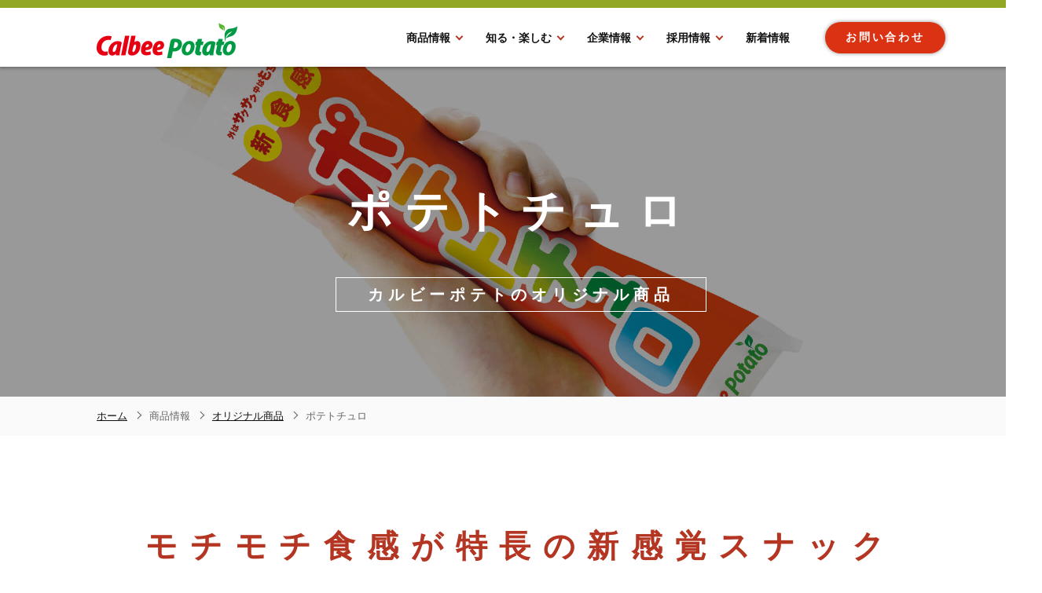

--- FILE ---
content_type: text/html; charset=UTF-8
request_url: https://calbee-potato.co.jp/products/processed/potetochuro/
body_size: 34200
content:
<!DOCTYPE html>
<html lang="ja">
<head>
  <meta charset="utf-8">

  <title>ポテトチュロ｜カルビーポテト株式会社</title>
  <meta name="description" content="モチモチ食感が特徴の新感覚スティック型ポテト、ポテトチュロ。">
  <meta name="keywords" content="">
  <meta content="telephone=no" name="format-detection">
  <meta name="viewport" content="width=device-width,initial-scale=1">

  <link rel="shortcut icon" href="/favicon.ico">
  <link rel="apple-touch-icon" href="/apple-touch-icon.png">
    <link rel="stylesheet" href="/common/css/common.css">
  <link rel="stylesheet" href="/common/css/custom.css">
  <link rel="stylesheet" href="/common/css/jquery.mCustomScrollbar.css">
  <link href="https://fonts.googleapis.com/css?family=Raleway:400,700" rel="stylesheet">
<link rel="stylesheet" href="/common/css/slick.css">
<link rel="stylesheet" href="/products/processed/potetochuro/css/page.css">


</head>

<body class="t-product">
  <div class="l-wrapper">
    <header class="l-header">
      <div class="m-header">
                <div class="m-header-main">
          <p class="m-header-main__logo"><a href="/"><img src="/common/images/img_header_logo.png" alt="カルビーポテト Calbee Potato"></a></p>
        </div><!-- /.m-header-main -->

        <nav class="m-header-gnavi">

          <a href="#" class="m-header-gnavi__sp-btn js-gnaviBtnSp">メニュー</a>

          <div class="m-header-gnavi__contents">
            <ul class="m-header-gnavi__list">

              <li class="m-header-gnavi__item ico-product">
                <input class="m-header-gnavi__opened" type="checkbox" id="products">
                <label class="m-header-gnavi__link--product js-gnavi" for="products">
                  <span>商品情報</span>
                  <span class="m-header-gnavi__icon"></span>
                </label>
                <div class="m-gnavi-drawer js-gnavi-contents">
                  <div class="m-gnavi-drawer__inner">
                    <ul class="m-gnavi-drawer-group__list col4">

                      <li class="m-gnavi-drawer-group__item">
                        <a href="/products/potato/" class="m-gnavi-drawer-group__link m-gnavi-drawer__products-potato"><span>じゃがいも</span></a>
                        <ul class="m-gnavi-drawer__list">
                          <li class="m-gnavi-drawer__item"><a href="/products/potato/snack/" class="m-gnavi-drawer__link">加工用じゃがいも</a></li>
                          <li class="m-gnavi-drawer__item"><a href="/products/potato/vegetableandfruit/" class="m-gnavi-drawer__link">家庭用じゃがいも</a></li>
                          <li class="m-gnavi-drawer__item"><a href="/products/potato/mirainohajime/" class="m-gnavi-drawer__link">みらいのはじめ</a></li>
                        </ul>
                      </li>

                      <li class="m-gnavi-drawer-group__item">
                        <a href="/products/processed/" class="m-gnavi-drawer-group__link m-gnavi-drawer__products-processed"><span>オリジナル商品</span></a>
                        <ul class="m-gnavi-drawer__list">
                          <li class="m-gnavi-drawer__item"><a href="/products/processed/consumer/" class="m-gnavi-drawer__link">市販用オリジナル商品一覧</a></li>
                          <li class="m-gnavi-drawer__item"><a href="/products/processed/professional/" class="m-gnavi-drawer__link">業務用オリジナル商品一覧</a></li>
                        </ul>
                      </li>

                      <li class="m-gnavi-drawer-group__item">
                        <a href="/products/story/" class="m-gnavi-drawer-group__link m-gnavi-drawer__products-story"><span>商品開発までの道のり</span></a>
                      </li>

                      <li class="m-gnavi-drawer-group__item">
                        <a href="/recipes/" class="m-gnavi-drawer-group__link m-gnavi-drawer__products-recipe"><span>レシピ</span></a>
                      </li>

                    </ul>
                  </div><!-- /.m-gnavi-drawer__inner -->
                </div>
              </li>

              <li class="m-header-gnavi__item ico-column">
                <input class="m-header-gnavi__opened" type="checkbox" id="column">
                <label class="m-header-gnavi__link--column js-gnavi" for="column">
                  <span>知る・楽しむ</span>
                  <span class="m-header-gnavi__icon"></span>
                </label>
                <div class="m-gnavi-drawer js-gnavi-contents">
                  <div class="m-gnavi-drawer__inner">
                    <ul class="m-gnavi-drawer-group__list col4">

                      <li class="m-gnavi-drawer-group__item">
                        <a href="/column/history/" class="m-gnavi-drawer-group__link m-gnavi-drawer__column-history"><span>じゃがいもの歴史</span></a>
                      </li>
                      <li class="m-gnavi-drawer-group__item">
                        <a href="/column/variety/" class="m-gnavi-drawer-group__link m-gnavi-drawer__column-variety"><span>品種</span></a>
                      </li>
                      <li class="m-gnavi-drawer-group__item">
                        <a href="/column/stage/" class="m-gnavi-drawer-group__link m-gnavi-drawer__column-stage"><span>生育ステージ</span></a>
                      </li>
                      <li class="m-gnavi-drawer-group__item">
                        <a href="/column/about_potato/" class="m-gnavi-drawer-group__link m-gnavi-drawer__column-about-potato"><span>じゃがいもについて</span></a>
                      </li>

                    </ul>
                  </div><!-- /.m-gnavi-drawer__inner -->
                </div>
              </li>

              <li class="m-header-gnavi__item ico-about">
                <input class="m-header-gnavi__opened" type="checkbox" id="about">
                <label class="m-header-gnavi__link--about js-gnavi" for="about">
                  <span>企業情報</span>
                  <span class="m-header-gnavi__icon"></span>
                </label>
                <div class="m-gnavi-drawer js-gnavi-contents">
                  <div class="m-gnavi-drawer__inner">
                    <ul class="m-gnavi-drawer-group__list col3">

                      <li class="m-gnavi-drawer-group__item">
                        <a href="/about/" class="m-gnavi-drawer-group__link m-gnavi-drawer__about"><span>カルビーポテトとは</span></a>
                        <ul class="m-gnavi-drawer__list">
                          <li class="m-gnavi-drawer__item"><a href="/about/area/" class="m-gnavi-drawer__link">栽培から出荷まで</a></li>
                          <li class="m-gnavi-drawer__item"><a href="/about/laboratory/" class="m-gnavi-drawer__link">研究開発</a></li>
                          <li class="m-gnavi-drawer__item"><a href="/about/development/" class="m-gnavi-drawer__link">営業・開発</a></li>
                          <li class="m-gnavi-drawer__item"><a href="/about/greeting/" class="m-gnavi-drawer__link">トップメッセージ</a></li>
                        </ul>
                      </li>

                      <li class="m-gnavi-drawer-group__item">
                        <a href="/company/" class="m-gnavi-drawer-group__link m-gnavi-drawer__company"><span>会社情報</span></a>
                      </li>

                      <li class="m-gnavi-drawer-group__item">
                        <a href="/esg/" class="m-gnavi-drawer-group__link m-gnavi-drawer__esg"><span>ESG・SDGs</span></a>
                      </li>

                    </ul>
                  </div><!-- /.m-gnavi-drawer__inner -->
                </div>
              </li>


              <li class="m-header-gnavi__item ico-recruit">
                <input class="m-header-gnavi__opened" type="checkbox" id="recruit">
                <label class="m-header-gnavi__link--product js-gnavi" for="recruit">
                  <span>採用情報</span>
                  <span class="m-header-gnavi__icon"></span>
                </label>
                <div class="m-gnavi-drawer js-gnavi-contents">
                  <div class="m-gnavi-drawer__inner">
                    <ul class="m-gnavi-drawer-group__list col1">

                      <li class="m-gnavi-drawer-group__item">
                        <a href="/recruit/" class="m-gnavi-drawer-group__link m-gnavi-drawer__recruit"><span>採用情報</span></a>
                        <ul class="m-gnavi-drawer__list">
                          <li class="m-gnavi-drawer__item"><a href="/recruit/new_graduate/" class="m-gnavi-drawer__link">新卒採用</a></li>
                          <li class="m-gnavi-drawer__item"><a href="/recruit/interview/" class="m-gnavi-drawer__link">先輩社員紹介</a></li>
                          <li class="m-gnavi-drawer__item"><a href="/recruit/career_contract/" class="m-gnavi-drawer__link">キャリア/契約社員 採用</a></li>
                          <li class="m-gnavi-drawer__item"><a href="/recruit/field/" class="m-gnavi-drawer__link">活躍のフィールド</a></li>
                          <li class="m-gnavi-drawer__item"><a href="/recruit/faq/" class="m-gnavi-drawer__link">新卒採用よくある質問</a></li>
                          <li class="m-gnavi-drawer__item"><a href="/recruit/data/" class="m-gnavi-drawer__link">数字で見るカルビーポテト</a></li>
                          <li class="m-gnavi-drawer__item"><a href="/recruit/recruit_policy/" class="m-gnavi-drawer__link">新卒採用における行動指針</a></li>
                        </ul>
                      </li>

                    </ul>
                  </div><!-- /.m-gnavi-drawer__inner -->
                </div>
              </li>

              <li class="m-header-gnavi__item ico-news">
                <a href="/news/" class="m-header-gnavi__link--news m-gnavi-drawer-group__direct_link">
                  <span>新着情報</span>
                </a>
              </li>

              <li class="m-header-gnavi__item--cv ico-cv">
                <a class="e-btn--cv m-header-gnavi__link--cv" href="/contact/">
                  <span class="e-btn__txt">お問い合わせ</span>
                </a>
              </li>

            </ul>
         </div>

        </nav><!-- /.m-header-gnavi -->
      </div><!-- ./m-header -->
    </header>
    <main class="l-content">
      <header class="c-unit">
        <div class="m-h1-cover">
          <div class="m-h1-cover__inner m-lead">
            <h1 class="e-h1--hdg e-txt--white">ポテトチュロ</h1>
            <p class="e-txt--bdr e-txt--white u-mt--0">カルビーポテトのオリジナル商品</p>
          </div>
        </div>
      </header><!-- /.c-unit -->

      <section class="c-unit">
        <div class="c-unit__inner e-bg--gray">
          <ol class="m-topicpath" itemscope itemtype="http://schema.org/BreadcrumbList">
            <li class="m-topicpath__item--home" itemprop="itemListElement" itemscope itemtype="http://schema.org/ListItem">
              <a href="/" class="e-link--txt"><span itemprop="name">ホーム</span></a>
              <meta itemprop="position" content="1">
            </li>
            <li class="m-topicpath__item" itemprop="itemListElement" itemscope itemtype="http://schema.org/ListItem">
              <span itemprop="name">商品情報</span>
              <meta itemprop="position" content="2">
            </li>
            <li class="m-topicpath__item" itemprop="itemListElement" itemscope itemtype="http://schema.org/ListItem">
              <a href="/products/processed/" class="e-link--txt"><span itemprop="name">オリジナル商品</span></a>
              <meta itemprop="position" content="3">
            </li>
            <li class="m-topicpath__item" itemprop="itemListElement" itemscope itemtype="http://schema.org/ListItem">
              <span itemprop="name">ポテトチュロ</span>
              <meta itemprop="position" content="4">
            </li>
          </ol>
        </div><!-- /.c-unit__inner -->
      </section><!-- /.c-unit -->

      <section class="c-unit">
        <div class="c-unit__inner e-bg-potetochuro">
          <h2 class="e-h2--red u-center">モチモチ食感が特長の新感覚スナック</h2>
          <p class="e-txt e-txt--darkgray u-center">モチモチ食感が特長のポテトチュロスです。<br>スティックタイプなので、手軽な持ち歩きスナックとしてオススメです。<br>デザートのトッピングにもお使いいただけます。</p>
        </div>
      </section>
      
      <section class="c-unit">
        <div class="e-potetochuro-type">
          <div class="m-typelist js-product-slider">
            <div class="m-typelist__item">
              <img class="u-wrap-pc" src="/common/images/img_potetochuro_list_01.jpg" alt="">
              <img class="u-wrap-sp" src="/common/images/img_potetochuro_list_01_sp.jpg" alt="">
              <dl class="potetochuro-type--01">
                <dt>カルビーポテト<br>ポテトチュロ(M)</dt>
                <dd>1.5kg（30本）</dd>
              </dl>
              
            </div>
            <!--div class="m-typelist__item">
              <img class="u-wrap-pc" src="/common/images/img_potetochuro_list_02.jpg" alt="">
              <img class="u-wrap-sp" src="/common/images/img_potetochuro_list_02_sp.jpg" alt="">
              <dl class="potetochuro-type--02">
                <dt>カルビーポテト<br>ポテトチュロ<br>(M・チョコ)</dt>
                <dd>(50g×30本)×4袋×二合い</dd>
              </dl>
              <p class="m-typelist__label u-wrap-sp"><span>業務用</span></p>
            </div-->
          </div><!-- /.m-typelist -->
          
        </div>
      </section>

      <section class="c-unit">
        <div class="c-unit__inner e-bg-potetochuro-sub01 e-product-intro">
          <div class="m-article m-article__imgr">
              <div class="m-article__img m-article__imgr__img u-hidden-pc">
                <img src="/common/images/bg_img_potetochuro_01_2_sp.jpg" alt="">
              </div>
              <div class="m-article__txt m-article__imgr__txt">
                <h3 class="e-h3--hdg">各地の<br class="u-wrap-pc">アミューズメント<br class="u-wrap-sp">施設などで<br class="u-wrap-pc">ご提供<br class="u-wrap-sp">いただいている商品です。</h3>
                <p class="e-txt u-font--12-sp">北海道産100%のじゃがいもパウダーを<br class="u-wrap-sp">練り込んでいるのでモチモチした食感とほのかに甘い<br class="u-wrap-sp">じゃがいもの風味がどんな味付けにもぴったりです。</p>
              </div>
          </div><!-- /.m-article -->
        </div><!-- /.c-unit__inner -->
      </section>

      <section class="c-unit">
        <div class="c-unit__inner m-product-info">

          <div class="tabs">

            <input id="product01" type="radio" name="tab_item" checked>
            <!--label class="tab_item u-hidden-pc" for="product01"><span>●</span>プレーン</label-->
            <input id="product02" type="radio" name="tab_item">
            <!--label class="tab_item tab_item02 u-hidden-pc" for="product02"><span>●</span>チョコ</label-->
            
            <div class="u-hidden-sp">
              <h3 class="m-product-component__ttl">原材料名</h3>
              <h3 class="m-product-component__ttl">アレルゲン</h3>
            </div>
            <div class="u-hidden-sp">
              <h3 class="m-product__ttl">プレーン</h3>
            </div>

            <div class="tab_content" id="product01_content">
              <div class="tab_content_description">
                <div class="m-product-info__item">
                  <h4 class="u-hidden-pc">原材料名</h4>
                  <p class="e-txt">乾燥マッシュポテト（じゃがいも（北海道産））、小麦粉、水飴、植物油脂、食塩 / 加工デンプン、乳化剤、カゼインナトリウム、（一部に小麦・乳成分・大豆を含む）</p>
                </div>
                <div class="m-product-info__item">
                  <h4 class="u-hidden-pc">アレルゲン</h4>
                  <p class="e-txt">小麦、乳成分、大豆（本品は卵を含む製品と共通の設備で製造しています。）</p>
                </div>
              </div>
            </div>

            
            
          </div>

        <p class="e-product-guidance">全国のアミューズメント施設、<br class="u-wrap-sp">サービスエリア、<br class="u-wrap-pc">カルビープラスで<br class="u-wrap-sp">お召し上がりいただけます。</p>
        </div><!-- /.c-unit__inner -->

      </section>

      <section class="c-unit">
        <div class="m-original-item">
          <div class="m-original-item__inner">
            <div class="m-original-item__tit">
              <p class="e-txt--h4 e-txt--white u-center u-font--20 u-font--16-sp">じゃがいもの魅力そのままに</p>
              <h4 class="e-h4 e-txt--white u-center">オリジナル商品</h4>
            </div>
            <div class="original-category-wrapper">
              <div class="original-category">
                <h2 class="headline u-mb--20">市販用</h2>

                <h3 class="headline2 u-mb--10">冷凍食品</h3>
                <div class="c-grid c-grid--3col c-grid--2col-sp u-mb--30">
                  
                  <div class="c-grid__col">
                    <figure class="e-figure--full"><img src="/common/images/img_products_potechi_cut_2.png"
                        alt="北海道フライドポテト ポテチカット"></figure>
                    <a href="/products/processed/potechi_cut/"><span>北海道<br>厚切りポテチカット</span></a>
                  </div><!-- /.c-grid__col -->
                  <div class="c-grid__col">
                    <figure class="e-figure--full"><img src="/common/images/img_products_shoest_potato_2.png"
                        alt="北海道シューストポテト"></figure>
                    <a href="/products/processed/shoest_potato/"><span>北海道<br>シューストポテト</span></a>
                  </div><!-- /.c-grid__col -->
                  <div class="c-grid__col">
                    <figure class="e-figure--full"><img src="/common/images/img_products_jyukusei_3.png"
                        alt="熟成黄金ポテト インカのめざめ"></figure>
                      <a href="/products/processed/jyukusei/"><span>熟成黄金ポテト<br>インカのめざめ</span></a>
                  </div><!-- /.c-grid__col -->
                  <div class="c-grid__col">
                    <figure class="e-figure--full"><img src="/common/images/img_products_inka_cut.png"
                        alt="カットじゃがいも インカのめざめ"></figure>
                      <a href="/products/processed/inka_cut/"><span>カットじゃがいも<br>インカのめざめ</span></a>
                  </div><!-- /.c-grid__col -->
                </div><!-- /.c-grid -->

                <h3 class="headline2 u-mb--10">加工食品</h3>
                <div class="c-grid c-grid--3col c-grid--2col-sp u-mb--30">
                  <div class="c-grid__col">
                    <figure class="e-figure--full"><img src="/common/images/img_products_jagamash_4.png"
                        alt="じゃがマッシュ"></figure>
                      <a href="/products/processed/jagamash/"><span>お湯だけで<br>マッシュポテト</span></a>
                  </div><!-- /.c-grid__col -->
                </div><!-- /.c-grid -->

                

                <div class="m-btn-wrap m-original-item__all-btn u-mb--60 u-mb--40-sp">
                  <a class="e-btn" href="/products/processed/consumer/"><span class="e-btn__txt u-font--12-sp">市販用オリジナル商品一覧を見る</span></a>
                </div>

              </div>

              <div class="original-category">
                <h2 class="headline u-mb--20">業務用</h2>

                <h3 class="headline2 u-mb--10">冷凍食品</h3>
                <div class="c-grid c-grid--3col c-grid--2col-sp u-mb--30">
					
                  <div class="c-grid__col">
                    <figure class="e-figure--full"><img src="/common/images/img_products_wavecutpotato_2.png"
                        alt="ウェーブカットポテト（皮付き）"></figure>
                    <a href="/products/processed/wavecutpotato/"><span>ウェーブカット<br>ポテト</span></a>
                  </div><!-- /.c-grid__col -->
                  <div class="c-grid__col">
                    <figure class="e-figure--full"><img src="/common/images/img_products_shoestringpotato_3.png"
                        alt="シューストリングポテト（皮付き）"></figure>
                      <a href="/products/processed/shoestringpotato/"><span>シューストリング<br>ポテト（皮付き）</span></a>
                  </div><!-- /.c-grid__col -->
                  <div class="c-grid__col">
                    <figure class="e-figure--full"><img src="/common/images/img_products_naturalcutpotato_2.png"
                        alt="冷凍ナチュラルカットポテト"></figure>
                      <a href="/products/processed/naturalcutpotato/"><span>ナチュラルカット<br>ポテト（皮付き）</span></a>
                  </div><!-- /.c-grid__col -->
                  <div class="c-grid__col">
                    <figure class="e-figure--full"><img src="/common/images/img_products_hitokuchihashpotato.png"
                        alt="ひとくちハッシュポテト玉ねぎ入り"></figure>
                      <a href="/products/processed/hitokuchihashpotato/"><span>ひとくちハッシュポテト<br>玉ねぎ入り</span></a>
                  </div><!-- /.c-grid__col -->
                  <div class="c-grid__col">
                    <figure class="e-figure--full"><img src="/common/images/img_products_potatochuro.png"
                        alt="ポテトチュロ"></figure>
                    <a href="/products/processed/potetochuro/"><span>ポテトチュロ</span></a>
                  </div><!-- /.c-grid__col -->
                </div><!-- /.c-grid -->

                <div class="m-btn-wrap m-original-item__all-btn">
                  <a class="e-btn" href="/products/processed/professional/"><span class="e-btn__txt u-font--12-sp">業務用オリジナル商品一覧を見る</span></a>
                </div>

              </div>
            </div>
          </div>
        </div>
      </section><!-- /.c-unit -->


      <section class="c-unit">
        <div class="m-bnr-cover--potato">
          <div class="m-bnr-cover--potato__inner">
            <div class="m-bnr-cover--potato__inner-txt">
              <p class="e-h3--txt">選りすぐりの<br class="u-wrap-sp">良質な<br class="u-wrap-pc">国産じゃがいもを。</p>
              <h3 class="e-h3--hdg e-txt--white">じゃがいも</h3>
              <div class="m-btn-wrap">
                <a class="e-btn--small" href="/products/potato/"><span class="e-btn__txt">すべて見る</span></a>
              </div>
            </div>
          </div><!-- /.m-bnr-cover--potato__inner-->
        </div><!-- /.m-bnr-cover--potato-->
      </section>

      

    </main><!-- /.l-content -->
    <footer class="l-footer">
      <!--<div class="m-pagetop js-pagetop">
        <a href="#" class="m-pagetop__link">
          <img src="/common/images/img_pagetop.png" alt="ページの先頭へ" class="m-pagetop__img">
        </a>
      </div>-->
      <div class="m-footer">
        <div class="m-footer-main">
          <ul class="m-footer-main-nav">

            <li class="m-footer-main-nav__item js-accordion">
              <p class="e-nav__tit js-accordion__btn">商品情報</p>
              <ul class="e-list--bdr js-accordion__content">
                <li><a href="/products/potato/" class="e-link--nounder">じゃがいも</a></li>
                <li class="m-footer-main-nav__sub"><a href="/products/potato/snack/" class="e-link--nounder">加工用じゃがいも</a></li>
                <li class="m-footer-main-nav__sub"><a href="/products/potato/vegetableandfruit/" class="e-link--nounder">家庭用じゃがいも</a></li>
                <li class="m-footer-main-nav__sub" ><a href="/products/potato/mirainohajime/" class="e-link--nounder">みらいのはじめ</a></li>
                <li><a href="/products/processed/" class="e-link--nounder">オリジナル商品</a></li>
                <li class="m-footer-main-nav__sub"><a href="/products/processed/consumer/" class="e-link--nounder">一般用オリジナル商品</a></li>
                <li class="m-footer-main-nav__sub"><a href="/products/processed/professional/" class="e-link--nounder">業務用オリジナル商品</a></li>
                <li><a href="/products/story/" class="e-link--nounder">商品開発までの道のり</a></li>
                <li><a href="/recipes/" class="e-link--nounder">レシピ</a></li>
              </ul>
              <p class="e-nav__tit e-nav__tit-on js-accordion__btn"><a href="/news/" class="e-link--nounder">新着情報</a></p>
              <p class="e-nav__tit e-nav__tit-on js-accordion__btn"><a href="/contact/" class="e-link--nounder">お問い合わせ</a></p>
            </li>

            <li class="m-footer-main-nav__item js-accordion">
              <p class="e-nav__tit js-accordion__btn">知る・楽しむ</p>
              <ul class="e-list--bdr js-accordion__content">
                <li><a href="/column/history/" class="e-link--nounder">じゃがいもの歴史</a></li>
                <li><a href="/column/variety/" class="e-link--nounder">品種</a></li>
                <li><a href="/column/stage/" class="e-link--nounder">生育ステージ</a></li>
                <li><a href="/column/about_potato/" class="e-link--nounder">じゃがいもについて</a></li>
              </ul>
            </li>

            <li class="m-footer-main-nav__item js-accordion">
              <p class="e-nav__tit js-accordion__btn">企業情報</p>
              <ul class="e-list--bdr js-accordion__content">
                <li><a href="/about/" class="e-link--nounder">カルビーポテトとは</a></li>
                <li class="m-footer-main-nav__sub"><a href="/about/area/" class="e-link--nounder">栽培から出荷まで</a></li>
                <li class="m-footer-main-nav__sub"><a href="/about/laboratory/" class="e-link--nounder">研究開発</a></li>
                <li class="m-footer-main-nav__sub"><a href="/about/development/" class="e-link--nounder">営業・開発</a></li>
                <li class="m-footer-main-nav__sub"><a href="/about/greeting/" class="e-link--nounder">トップメッセージ</a></li>
                <li><a href="/company/" class="e-link--nounder">会社情報</a></li>
                <li><a href="/esg/" class="e-link--nounder">ESG・SDGs</a></li>
              </ul>
            </li>

            <li class="m-footer-main-nav__item js-accordion">
              <p class="e-nav__tit js-accordion__btn">採用情報</p>
              <ul class="e-list--bdr js-accordion__content">
                <li><a href="/recruit/new_graduate/" class="e-link--nounder">新卒採用</a></li>
                <li><a href="/recruit/interview/" class="e-link--nounder">先輩社員紹介</a></li>
                <li><a href="/recruit/career_contract/" class="e-link--nounder">キャリア/契約社員 採用</a></li>
                <li class="m-footer-main-nav__sub"><a href="/recruit/career_contract/career/" class="e-link--nounder">キャリア採用</a></li>
                <li class="m-footer-main-nav__sub"><a href="/recruit/career_contract/contract/" class="e-link--nounder">契約社員採用</a></li>
                <li><a href="/recruit/field/" class="e-link--nounder">活躍のフィールド</a></li>
                <li class="m-footer-main-nav__sub"><a href="/recruit/field/communication/" class="e-link--nounder">コミュニケーションのカタチ</a></li>
                <li class="m-footer-main-nav__sub"><a href="/recruit/field/culture/" class="e-link--nounder">挑戦への土台づくり</a></li>
                <li class="m-footer-main-nav__sub"><a href="/recruit/field/support/" class="e-link--nounder">制度で広がるワークとライフ</a></li>
                <li class="m-footer-main-nav__sub"><a href="/recruit/field/local/" class="e-link--nounder">地域社会とのつながり</a></li>
                <li class="m-footer-main-nav__sub"><a href="/recruit/field/professional/" class="e-link--nounder">カルビーポテトの専門性</a></li>
                <li class="m-footer-main-nav__sub"><a href="/recruit/field/career_advancement/" class="e-link--nounder">キャリアアップストーリー</a></li>
                <li><a href="/recruit/faq/" class="e-link--nounder">新卒採用よくある質問</a></li>
                <li><a href="/recruit/data/" class="e-link--nounder">数字で見るカルビーポテト</a></li>
                <li><a href="/recruit/recruit_policy/" class="e-link--nounder">新卒採用における行動指針</a></li>
              </ul>
            </li>

          </ul>

          <div class="m-footer-main-relate">
            <div class="m-footer-main-relate__wrap">
              <p class="m-footer-main-relate__tit">関連サイト</p>
                <ul class="m-footer-main-relate__bnr">
                  <li>
                    <a href="http://www.calbee.co.jp/" class="m-footer-bnr" target="_blank"><img class="js-rollover" src="/common/images/img_bnr_calbee_no.png" alt="カルビー株式会社"></a>
                    <p class="u-center-sp">
                      <a href="http://www.calbee.co.jp/" class="e-link--nounder" target="_blank">カルビー株式会社<img class="e-link__icon-ex" src="/common/images/img_icon_ex_g.png" alt="新規ウィンドウで開きます"></a>
                      </p>
                    </li>
                    <li>
                      <a href="http://www.calbee.co.jp/diary/" class="m-footer-bnr" target="_blank"><img class="js-rollover" src="/common/images/img_bnr_diary_no.png" alt="じゃがいもDiary"></a>
                      <p class="u-center-sp">
                        <a href="http://www.calbee.co.jp/diary/" class="e-link--nounder" target="_blank">じゃがいもDiary<img class="e-link__icon-ex" src="/common/images/img_icon_ex_g.png" alt="新規ウィンドウで開きます"></a>
                      </p>
                    </li>
                    <li>
                      <a href="http://www.calbee.co.jp/calbeestore/" class="m-footer-bnr" target="_blank"><img class="js-rollover" src="/common/images/img_bnr_calbeepuls_no.png" alt="Calbeeプラス"></a>
                      <p class="u-center-sp"><a href="http://www.calbee.co.jp/calbeestore/" class="e-link--nounder" target="_blank">Calbeeプラス<img class="e-link__icon-ex" src="/common/images/img_icon_ex_g.png" alt="新規ウィンドウで開きます"></a>
                      </p>
                    </li>
                    <li>
                      <a href="https://shop.calbee.jp/marche/shop/a/acp01/" class="m-footer-bnr" target="_blank"><img class="js-rollover" src="/common/images/img_bnr_marche_no.png" alt="カルビーマルシェ"></a>
                      <p class="u-center-sp"><a href="https://shop.calbee.jp/marche/shop/a/acp01/" class="e-link--nounder" target="_blank">カルビー公式オンラインショップ<img class="e-link__icon-ex" src="/common/images/img_icon_ex_g.png" alt="新規ウィンドウで開きます"></a>
                      </p>
                    </li>
                  </ul>
              </div>
          </div>
        </div><!-- /.m-footer-main -->
        <div class="m-footer-sub">
          <p class="m-footer-sub__logo"><a href="/" class="e-link--nounder"><img src="/common/images/img_logo_w.png" alt="カルビーポテト Calbee Potato"></a></p>
          <div class="m-footer-sub__info">
            <div class="m-footer-sub__link">
              <ul class="m-footer-sub__link">
                <li><a href="/etc/sitemap.html">サイトマップ</a></li>
                <li><a href="/etc/kiyaku.html">利用規約</a></li>
              </ul>
              <ul class="m-footer-sub__link">
                <li><a href="/etc/policy.html">プライバシーポリシー</a></li>
                <li><a href="/etc/socialmedia-policy.html">ソーシャルメディアポリシー</a></li>
              </ul>
            </div>
            <p class="m-footer-sub__copyright">Copyright &copy; Calbee Potato All rights reserved.</p>
          </div>
          <div class="m-footer-sub__btn">
            <a class="twitter" href="https://twitter.com/CalbeePotato_JP" target="_blank" rel="noopener">Twitter</a>
            <a class="e-btn--cv m-header-gnavi__link--cv" href="/contact/">
              <span class="e-btn__txt">お問い合わせ</span>
            </a>
          </div>
        </div><!-- /.m-footer-sub -->
      </div><!-- /.m-footer -->
    </footer>
  </div><!-- /.l-wrapper -->

    <script src="/common/js/jquery-2.2.4.min.js"></script>
    <script src="/common/js/slick.min.js"></script>
    <script src="/common/js/jquery.tablefix.js"></script>
    <script src="/common/js/jquery.mCustomScrollbar.js"></script>
    <script src="/common/js/swiper.min.js"></script>
    <script src="/common/js/common.js"></script>


<script src="/products/processed/potetochuro/js/page.js"></script>

<!-- Global site tag (gtag.js) - Google Analytics -->
<script async src="https://www.googletagmanager.com/gtag/js?id=UA-62351659-17"></script>
<script>
  window.dataLayer = window.dataLayer || [];
  function gtag(){dataLayer.push(arguments);}
  gtag('js', new Date());

  gtag('config', 'UA-62351659-17');
</script>
</body>
</html>


--- FILE ---
content_type: text/css
request_url: https://calbee-potato.co.jp/common/css/common.css
body_size: 239876
content:
@charset "UTF-8";
/*foundation*/
/*====================================

ベース定義

====================================*/
/*
html5doctor.comResetStylesheet
v1.4.1
2010-03-01
Author:RichardClark-http://richclarkdesign.com
*/
html, body, div, span, object, iframe, h1, h2, h3, h4, h5, h6, p, blockquote, pre, abbr, address, cite, code, del, dfn, em, img, ins, kbd, q, samp, small, strong, sub, sup, var, b, i, dl, dt, dd, ol, ul, li, fieldset, form, label, legend, table, caption, tbody, tfoot, thead, tr, th, td, article, aside, canvas, details, figcaption, figure, footer, header, hgroup, menu, nav, section, summary, time, mark, audio, video {
  margin: 0;
  padding: 0;
  border: 0;
  outline: 0;
  font-size: 100%;
  vertical-align: baseline;
  background: transparent;
}

body {
  line-height: 1;
}

article, aside, canvas, details, figcaption, figure, footer, header, hgroup, menu, nav, section, summary {
  display: block;
}

navul {
  list-style: none;
}

blockquote, q {
  quotes: none;
}

blockquote:before, blockquote:after, q:before, q:after {
  content: '';
  content: none;
}

a {
  margin: 0;
  padding: 0;
  border: 0;
  font-size: 100%;
  vertical-align: baseline;
  background: transparent;
}

ins {
  background-color: #ff9;
  color: #000;
  text-decoration: none;
}

mark {
  background-color: #ff9;
  color: #000;
  font-style: italic;
  font-weight: bold;
}

del {
  text-decoration: line-through;
}

abbr[title], dfn[title] {
  border-bottom: 1px dotted #000;
  cursor: help;
}

table {
  border-collapse: collapse;
  border-spacing: 0;
}

ul, ol {
  list-style: none;
}

hr {
  display: block;
  height: 1px;
  border: 0;
  border-top: 1pxsolid #cccccc;
  margin: 1em 0;
  padding: 0;
}

input, select {
  vertical-align: middle;
}

img {
  vertical-align: bottom;
  max-width: 100%;
}

*, *:before, *:after {
  -webkit-box-sizing: inherit;
          box-sizing: inherit;
}

body {
  min-width: 100%;
  font-size: 14px;
  font-family: "Yu Gothic", 'Yu Gothic', YuGothic, "ヒラギノ角ゴ Pro W3", "Hiragino Kaku Gothic Pro", sans-serif;
  /*font-family: "ヒラギノ角ゴ Pro W3", "Hiragino Kaku Gothic Pro", "メイリオ", Meiryo, sans-serif;*/
  line-height: 1.9;
  -webkit-box-sizing: border-box;
          box-sizing: border-box;
  letter-spacing: -0.001em;
  -webkit-text-size-adjust: none;
  background-color: #ffffff;
  color: #111;
}

img {
  max-width: 100%;
  height: auto;
  border: 0;
  vertical-align: bottom;
}

a {
  color: #b33522;
  text-decoration: underline;
  cursor: pointer;
}

a:hover {
  text-decoration: none;
}

button {
  padding: 0;
  border: 0;
  font-size: 100%;
  text-decoration: none;
  cursor: pointer;
}

em {
  font-style: normal;
  font-weight: 700;
}

/*====================================

Utilities

====================================*/
/*common utilities*/
/*utilities*/
.u-mt--0 {
  margin-top: 0px !important;
}

.u-mr--0 {
  margin-right: 0px !important;
}

.u-mb--0 {
  margin-bottom: 0px !important;
}

.u-ml--0 {
  margin-left: 0px !important;
}

.u-pt--0 {
  padding-top: 0px !important;
}

.u-pb--0 {
  padding-bottom: 0px !important;
}

.u-pl--0 {
  padding-left: 0px !important;
}

.u-pr--0 {
  padding-right: 0px !important;
}

.u-mt--5 {
  margin-top: 5px !important;
}

.u-mr--5 {
  margin-right: 5px !important;
}

.u-mb--5 {
  margin-bottom: 5px !important;
}

.u-ml--5 {
  margin-left: 5px !important;
}

.u-pt--5 {
  padding-top: 5px !important;
}

.u-pb--5 {
  padding-bottom: 5px !important;
}

.u-pl--5 {
  padding-left: 5px !important;
}

.u-pr--5 {
  padding-right: 5px !important;
}

.u-mt--10 {
  margin-top: 10px !important;
}

.u-mr--10 {
  margin-right: 10px !important;
}

.u-mb--10 {
  margin-bottom: 10px !important;
}

.u-ml--10 {
  margin-left: 10px !important;
}

.u-pt--10 {
  padding-top: 10px !important;
}

.u-pb--10 {
  padding-bottom: 10px !important;
}

.u-pl--10 {
  padding-left: 10px !important;
}

.u-pr--10 {
  padding-right: 10px !important;
}

.u-mt--15 {
  margin-top: 15px !important;
}

.u-mr--15 {
  margin-right: 15px !important;
}

.u-mb--15 {
  margin-bottom: 15px !important;
}

.u-ml--15 {
  margin-left: 15px !important;
}

.u-pt--15 {
  padding-top: 15px !important;
}

.u-pb--15 {
  padding-bottom: 15px !important;
}

.u-pl--15 {
  padding-left: 15px !important;
}

.u-pr--15 {
  padding-right: 15px !important;
}

.u-mt--20 {
  margin-top: 20px !important;
}

.u-mr--20 {
  margin-right: 20px !important;
}

.u-mb--20 {
  margin-bottom: 20px !important;
}

.u-ml--20 {
  margin-left: 20px !important;
}

.u-pt--20 {
  padding-top: 20px !important;
}

.u-pb--20 {
  padding-bottom: 20px !important;
}

.u-pl--20 {
  padding-left: 20px !important;
}

.u-pr--20 {
  padding-right: 20px !important;
}

.u-mt--25 {
  margin-top: 25px !important;
}

.u-mr--25 {
  margin-right: 25px !important;
}

.u-mb--25 {
  margin-bottom: 25px !important;
}

.u-ml--25 {
  margin-left: 25px !important;
}

.u-pt--25 {
  padding-top: 25px !important;
}

.u-pb--25 {
  padding-bottom: 25px !important;
}

.u-pl--25 {
  padding-left: 25px !important;
}

.u-pr--25 {
  padding-right: 25px !important;
}

.u-mt--30 {
  margin-top: 30px !important;
}

.u-mr--30 {
  margin-right: 30px !important;
}

.u-mb--30 {
  margin-bottom: 30px !important;
}

.u-ml--30 {
  margin-left: 30px !important;
}

.u-pt--30 {
  padding-top: 30px !important;
}

.u-pb--30 {
  padding-bottom: 30px !important;
}

.u-pl--30 {
  padding-left: 30px !important;
}

.u-pr--30 {
  padding-right: 30px !important;
}

.u-mt--35 {
  margin-top: 35px !important;
}

.u-mr--35 {
  margin-right: 35px !important;
}

.u-mb--35 {
  margin-bottom: 35px !important;
}

.u-ml--35 {
  margin-left: 35px !important;
}

.u-pt--35 {
  padding-top: 35px !important;
}

.u-pb--35 {
  padding-bottom: 35px !important;
}

.u-pl--35 {
  padding-left: 35px !important;
}

.u-pr--35 {
  padding-right: 35px !important;
}

.u-mt--40 {
  margin-top: 40px !important;
}

.u-mr--40 {
  margin-right: 40px !important;
}

.u-mb--40 {
  margin-bottom: 40px !important;
}

.u-ml--40 {
  margin-left: 40px !important;
}

.u-pt--40 {
  padding-top: 40px !important;
}

.u-pb--40 {
  padding-bottom: 40px !important;
}

.u-pl--40 {
  padding-left: 40px !important;
}

.u-pr--40 {
  padding-right: 40px !important;
}

.u-mt--45 {
  margin-top: 45px !important;
}

.u-mr--45 {
  margin-right: 45px !important;
}

.u-mb--45 {
  margin-bottom: 45px !important;
}

.u-ml--45 {
  margin-left: 45px !important;
}

.u-pt--45 {
  padding-top: 45px !important;
}

.u-pb--45 {
  padding-bottom: 45px !important;
}

.u-pl--45 {
  padding-left: 45px !important;
}

.u-pr--45 {
  padding-right: 45px !important;
}

.u-mt--50 {
  margin-top: 50px !important;
}

.u-mr--50 {
  margin-right: 50px !important;
}

.u-mb--50 {
  margin-bottom: 50px !important;
}

.u-ml--50 {
  margin-left: 50px !important;
}

.u-pt--50 {
  padding-top: 50px !important;
}

.u-pb--50 {
  padding-bottom: 50px !important;
}

.u-pl--50 {
  padding-left: 50px !important;
}

.u-pr--50 {
  padding-right: 50px !important;
}

.u-mt--55 {
  margin-top: 55px !important;
}

.u-mr--55 {
  margin-right: 55px !important;
}

.u-mb--55 {
  margin-bottom: 55px !important;
}

.u-ml--55 {
  margin-left: 55px !important;
}

.u-pt--55 {
  padding-top: 55px !important;
}

.u-pb--55 {
  padding-bottom: 55px !important;
}

.u-pl--55 {
  padding-left: 55px !important;
}

.u-pr--55 {
  padding-right: 55px !important;
}

.u-mt--60 {
  margin-top: 60px !important;
}

.u-mr--60 {
  margin-right: 60px !important;
}

.u-mb--60 {
  margin-bottom: 60px !important;
}

.u-ml--60 {
  margin-left: 60px !important;
}

.u-pt--60 {
  padding-top: 60px !important;
}

.u-pb--60 {
  padding-bottom: 60px !important;
}

.u-pl--60 {
  padding-left: 60px !important;
}

.u-pr--60 {
  padding-right: 60px !important;
}

.u-mt--65 {
  margin-top: 65px !important;
}

.u-mr--65 {
  margin-right: 65px !important;
}

.u-mb--65 {
  margin-bottom: 65px !important;
}

.u-ml--65 {
  margin-left: 65px !important;
}

.u-pt--65 {
  padding-top: 65px !important;
}

.u-pb--65 {
  padding-bottom: 65px !important;
}

.u-pl--65 {
  padding-left: 65px !important;
}

.u-pr--65 {
  padding-right: 65px !important;
}

.u-mt--70 {
  margin-top: 70px !important;
}

.u-mr--70 {
  margin-right: 70px !important;
}

.u-mb--70 {
  margin-bottom: 70px !important;
}

.u-ml--70 {
  margin-left: 70px !important;
}

.u-pt--70 {
  padding-top: 70px !important;
}

.u-pb--70 {
  padding-bottom: 70px !important;
}

.u-pl--70 {
  padding-left: 70px !important;
}

.u-pr--70 {
  padding-right: 70px !important;
}

.u-mt--75 {
  margin-top: 75px !important;
}

.u-mr--75 {
  margin-right: 75px !important;
}

.u-mb--75 {
  margin-bottom: 75px !important;
}

.u-ml--75 {
  margin-left: 75px !important;
}

.u-pt--75 {
  padding-top: 75px !important;
}

.u-pb--75 {
  padding-bottom: 75px !important;
}

.u-pl--75 {
  padding-left: 75px !important;
}

.u-pr--75 {
  padding-right: 75px !important;
}

.u-mt--80 {
  margin-top: 80px !important;
}

.u-mr--80 {
  margin-right: 80px !important;
}

.u-mb--80 {
  margin-bottom: 80px !important;
}

.u-ml--80 {
  margin-left: 80px !important;
}

.u-pt--80 {
  padding-top: 80px !important;
}

.u-pb--80 {
  padding-bottom: 80px !important;
}

.u-pl--80 {
  padding-left: 80px !important;
}

.u-pr--80 {
  padding-right: 80px !important;
}

.u-mt--85 {
  margin-top: 85px !important;
}

.u-mr--85 {
  margin-right: 85px !important;
}

.u-mb--85 {
  margin-bottom: 85px !important;
}

.u-ml--85 {
  margin-left: 85px !important;
}

.u-pt--85 {
  padding-top: 85px !important;
}

.u-pb--85 {
  padding-bottom: 85px !important;
}

.u-pl--85 {
  padding-left: 85px !important;
}

.u-pr--85 {
  padding-right: 85px !important;
}

.u-mt--90 {
  margin-top: 90px !important;
}

.u-mr--90 {
  margin-right: 90px !important;
}

.u-mb--90 {
  margin-bottom: 90px !important;
}

.u-ml--90 {
  margin-left: 90px !important;
}

.u-pt--90 {
  padding-top: 90px !important;
}

.u-pb--90 {
  padding-bottom: 90px !important;
}

.u-pl--90 {
  padding-left: 90px !important;
}

.u-pr--90 {
  padding-right: 90px !important;
}

.u-mt--95 {
  margin-top: 95px !important;
}

.u-mr--95 {
  margin-right: 95px !important;
}

.u-mb--95 {
  margin-bottom: 95px !important;
}

.u-ml--95 {
  margin-left: 95px !important;
}

.u-pt--95 {
  padding-top: 95px !important;
}

.u-pb--95 {
  padding-bottom: 95px !important;
}

.u-pl--95 {
  padding-left: 95px !important;
}

.u-pr--95 {
  padding-right: 95px !important;
}

.u-mt--100 {
  margin-top: 100px !important;
}

.u-mr--100 {
  margin-right: 100px !important;
}

.u-mb--100 {
  margin-bottom: 100px !important;
}

.u-ml--100 {
  margin-left: 100px !important;
}

.u-pt--100 {
  padding-top: 100px !important;
}

.u-pb--100 {
  padding-bottom: 100px !important;
}

.u-pl--100 {
  padding-left: 100px !important;
}

.u-pr--100 {
  padding-right: 100px !important;
}

.u-mt--105 {
  margin-top: 105px !important;
}

.u-mr--105 {
  margin-right: 105px !important;
}

.u-mb--105 {
  margin-bottom: 105px !important;
}

.u-ml--105 {
  margin-left: 105px !important;
}

.u-pt--105 {
  padding-top: 105px !important;
}

.u-pb--105 {
  padding-bottom: 105px !important;
}

.u-pl--105 {
  padding-left: 105px !important;
}

.u-pr--105 {
  padding-right: 105px !important;
}

.u-mt--110 {
  margin-top: 110px !important;
}

.u-mr--110 {
  margin-right: 110px !important;
}

.u-mb--110 {
  margin-bottom: 110px !important;
}

.u-ml--110 {
  margin-left: 110px !important;
}

.u-pt--110 {
  padding-top: 110px !important;
}

.u-pb--110 {
  padding-bottom: 110px !important;
}

.u-pl--110 {
  padding-left: 110px !important;
}

.u-pr--110 {
  padding-right: 110px !important;
}

.u-mt--115 {
  margin-top: 115px !important;
}

.u-mr--115 {
  margin-right: 115px !important;
}

.u-mb--115 {
  margin-bottom: 115px !important;
}

.u-ml--115 {
  margin-left: 115px !important;
}

.u-pt--115 {
  padding-top: 115px !important;
}

.u-pb--115 {
  padding-bottom: 115px !important;
}

.u-pl--115 {
  padding-left: 115px !important;
}

.u-pr--115 {
  padding-right: 115px !important;
}

.u-mt--120 {
  margin-top: 120px !important;
}

.u-mr--120 {
  margin-right: 120px !important;
}

.u-mb--120 {
  margin-bottom: 120px !important;
}

.u-ml--120 {
  margin-left: 120px !important;
}

.u-pt--120 {
  padding-top: 120px !important;
}

.u-pb--120 {
  padding-bottom: 120px !important;
}

.u-pl--120 {
  padding-left: 120px !important;
}

.u-pr--120 {
  padding-right: 120px !important;
}

.u-mt--125 {
  margin-top: 125px !important;
}

.u-mr--125 {
  margin-right: 125px !important;
}

.u-mb--125 {
  margin-bottom: 125px !important;
}

.u-ml--125 {
  margin-left: 125px !important;
}

.u-pt--125 {
  padding-top: 125px !important;
}

.u-pb--125 {
  padding-bottom: 125px !important;
}

.u-pl--125 {
  padding-left: 125px !important;
}

.u-pr--125 {
  padding-right: 125px !important;
}

.u-mt--130 {
  margin-top: 130px !important;
}

.u-mr--130 {
  margin-right: 130px !important;
}

.u-mb--130 {
  margin-bottom: 130px !important;
}

.u-ml--130 {
  margin-left: 130px !important;
}

.u-pt--130 {
  padding-top: 130px !important;
}

.u-pb--130 {
  padding-bottom: 130px !important;
}

.u-pl--130 {
  padding-left: 130px !important;
}

.u-pr--130 {
  padding-right: 130px !important;
}

.u-mt--135 {
  margin-top: 135px !important;
}

.u-mr--135 {
  margin-right: 135px !important;
}

.u-mb--135 {
  margin-bottom: 135px !important;
}

.u-ml--135 {
  margin-left: 135px !important;
}

.u-pt--135 {
  padding-top: 135px !important;
}

.u-pb--135 {
  padding-bottom: 135px !important;
}

.u-pl--135 {
  padding-left: 135px !important;
}

.u-pr--135 {
  padding-right: 135px !important;
}

.u-mt--140 {
  margin-top: 140px !important;
}

.u-mr--140 {
  margin-right: 140px !important;
}

.u-mb--140 {
  margin-bottom: 140px !important;
}

.u-ml--140 {
  margin-left: 140px !important;
}

.u-pt--140 {
  padding-top: 140px !important;
}

.u-pb--140 {
  padding-bottom: 140px !important;
}

.u-pl--140 {
  padding-left: 140px !important;
}

.u-pr--140 {
  padding-right: 140px !important;
}

.u-mt--145 {
  margin-top: 145px !important;
}

.u-mr--145 {
  margin-right: 145px !important;
}

.u-mb--145 {
  margin-bottom: 145px !important;
}

.u-ml--145 {
  margin-left: 145px !important;
}

.u-pt--145 {
  padding-top: 145px !important;
}

.u-pb--145 {
  padding-bottom: 145px !important;
}

.u-pl--145 {
  padding-left: 145px !important;
}

.u-pr--145 {
  padding-right: 145px !important;
}

.u-mt--150 {
  margin-top: 150px !important;
}

.u-mr--150 {
  margin-right: 150px !important;
}

.u-mb--150 {
  margin-bottom: 150px !important;
}

.u-ml--150 {
  margin-left: 150px !important;
}

.u-pt--150 {
  padding-top: 150px !important;
}

.u-pb--150 {
  padding-bottom: 150px !important;
}

.u-pl--150 {
  padding-left: 150px !important;
}

.u-pr--150 {
  padding-right: 150px !important;
}

.u-mt--155 {
  margin-top: 155px !important;
}

.u-mr--155 {
  margin-right: 155px !important;
}

.u-mb--155 {
  margin-bottom: 155px !important;
}

.u-ml--155 {
  margin-left: 155px !important;
}

.u-pt--155 {
  padding-top: 155px !important;
}

.u-pb--155 {
  padding-bottom: 155px !important;
}

.u-pl--155 {
  padding-left: 155px !important;
}

.u-pr--155 {
  padding-right: 155px !important;
}

.u-mt--160 {
  margin-top: 160px !important;
}

.u-mr--160 {
  margin-right: 160px !important;
}

.u-mb--160 {
  margin-bottom: 160px !important;
}

.u-ml--160 {
  margin-left: 160px !important;
}

.u-pt--160 {
  padding-top: 160px !important;
}

.u-pb--160 {
  padding-bottom: 160px !important;
}

.u-pl--160 {
  padding-left: 160px !important;
}

.u-pr--160 {
  padding-right: 160px !important;
}

.u-mt--165 {
  margin-top: 165px !important;
}

.u-mr--165 {
  margin-right: 165px !important;
}

.u-mb--165 {
  margin-bottom: 165px !important;
}

.u-ml--165 {
  margin-left: 165px !important;
}

.u-pt--165 {
  padding-top: 165px !important;
}

.u-pb--165 {
  padding-bottom: 165px !important;
}

.u-pl--165 {
  padding-left: 165px !important;
}

.u-pr--165 {
  padding-right: 165px !important;
}

.u-mt--170 {
  margin-top: 170px !important;
}

.u-mr--170 {
  margin-right: 170px !important;
}

.u-mb--170 {
  margin-bottom: 170px !important;
}

.u-ml--170 {
  margin-left: 170px !important;
}

.u-pt--170 {
  padding-top: 170px !important;
}

.u-pb--170 {
  padding-bottom: 170px !important;
}

.u-pl--170 {
  padding-left: 170px !important;
}

.u-pr--170 {
  padding-right: 170px !important;
}

.u-mt--175 {
  margin-top: 175px !important;
}

.u-mr--175 {
  margin-right: 175px !important;
}

.u-mb--175 {
  margin-bottom: 175px !important;
}

.u-ml--175 {
  margin-left: 175px !important;
}

.u-pt--175 {
  padding-top: 175px !important;
}

.u-pb--175 {
  padding-bottom: 175px !important;
}

.u-pl--175 {
  padding-left: 175px !important;
}

.u-pr--175 {
  padding-right: 175px !important;
}

.u-mt--180 {
  margin-top: 180px !important;
}

.u-mr--180 {
  margin-right: 180px !important;
}

.u-mb--180 {
  margin-bottom: 180px !important;
}

.u-ml--180 {
  margin-left: 180px !important;
}

.u-pt--180 {
  padding-top: 180px !important;
}

.u-pb--180 {
  padding-bottom: 180px !important;
}

.u-pl--180 {
  padding-left: 180px !important;
}

.u-pr--180 {
  padding-right: 180px !important;
}

.u-mt--185 {
  margin-top: 185px !important;
}

.u-mr--185 {
  margin-right: 185px !important;
}

.u-mb--185 {
  margin-bottom: 185px !important;
}

.u-ml--185 {
  margin-left: 185px !important;
}

.u-pt--185 {
  padding-top: 185px !important;
}

.u-pb--185 {
  padding-bottom: 185px !important;
}

.u-pl--185 {
  padding-left: 185px !important;
}

.u-pr--185 {
  padding-right: 185px !important;
}

.u-mt--190 {
  margin-top: 190px !important;
}

.u-mr--190 {
  margin-right: 190px !important;
}

.u-mb--190 {
  margin-bottom: 190px !important;
}

.u-ml--190 {
  margin-left: 190px !important;
}

.u-pt--190 {
  padding-top: 190px !important;
}

.u-pb--190 {
  padding-bottom: 190px !important;
}

.u-pl--190 {
  padding-left: 190px !important;
}

.u-pr--190 {
  padding-right: 190px !important;
}

.u-mt--195 {
  margin-top: 195px !important;
}

.u-mr--195 {
  margin-right: 195px !important;
}

.u-mb--195 {
  margin-bottom: 195px !important;
}

.u-ml--195 {
  margin-left: 195px !important;
}

.u-pt--195 {
  padding-top: 195px !important;
}

.u-pb--195 {
  padding-bottom: 195px !important;
}

.u-pl--195 {
  padding-left: 195px !important;
}

.u-pr--195 {
  padding-right: 195px !important;
}

.u-mt--200 {
  margin-top: 200px !important;
}

.u-mr--200 {
  margin-right: 200px !important;
}

.u-mb--200 {
  margin-bottom: 200px !important;
}

.u-ml--200 {
  margin-left: 200px !important;
}

.u-pt--200 {
  padding-top: 200px !important;
}

.u-pb--200 {
  padding-bottom: 200px !important;
}

.u-pl--200 {
  padding-left: 200px !important;
}

.u-pr--200 {
  padding-right: 200px !important;
}

.u-mt--mn5 {
  margin-top: -5px !important;
}

.u-mr--mn5 {
  margin-right: -5px !important;
}

.u-mb--mn5 {
  margin-bottom: -5px !important;
}

.u-ml--mn5 {
  margin-left: -5px !important;
}

.u-mt--mn10 {
  margin-top: -10px !important;
}

.u-mr--mn10 {
  margin-right: -10px !important;
}

.u-mb--mn10 {
  margin-bottom: -10px !important;
}

.u-ml--mn10 {
  margin-left: -10px !important;
}

.u-mt--mn15 {
  margin-top: -15px !important;
}

.u-mr--mn15 {
  margin-right: -15px !important;
}

.u-mb--mn15 {
  margin-bottom: -15px !important;
}

.u-ml--mn15 {
  margin-left: -15px !important;
}

.u-mt--mn20 {
  margin-top: -20px !important;
}

.u-mr--mn20 {
  margin-right: -20px !important;
}

.u-mb--mn20 {
  margin-bottom: -20px !important;
}

.u-ml--mn20 {
  margin-left: -20px !important;
}

.u-mt--mn25 {
  margin-top: -25px !important;
}

.u-mr--mn25 {
  margin-right: -25px !important;
}

.u-mb--mn25 {
  margin-bottom: -25px !important;
}

.u-ml--mn25 {
  margin-left: -25px !important;
}

.u-mt--mn30 {
  margin-top: -30px !important;
}

.u-mr--mn30 {
  margin-right: -30px !important;
}

.u-mb--mn30 {
  margin-bottom: -30px !important;
}

.u-ml--mn30 {
  margin-left: -30px !important;
}

.u-mt--mn35 {
  margin-top: -35px !important;
}

.u-mr--mn35 {
  margin-right: -35px !important;
}

.u-mb--mn35 {
  margin-bottom: -35px !important;
}

.u-ml--mn35 {
  margin-left: -35px !important;
}

.u-mt--mn40 {
  margin-top: -40px !important;
}

.u-mr--mn40 {
  margin-right: -40px !important;
}

.u-mb--mn40 {
  margin-bottom: -40px !important;
}

.u-ml--mn40 {
  margin-left: -40px !important;
}

.u-mt--mn45 {
  margin-top: -45px !important;
}

.u-mr--mn45 {
  margin-right: -45px !important;
}

.u-mb--mn45 {
  margin-bottom: -45px !important;
}

.u-ml--mn45 {
  margin-left: -45px !important;
}

.u-mt--mn50 {
  margin-top: -50px !important;
}

.u-mr--mn50 {
  margin-right: -50px !important;
}

.u-mb--mn50 {
  margin-bottom: -50px !important;
}

.u-ml--mn50 {
  margin-left: -50px !important;
}

.u-mt--mn55 {
  margin-top: -55px !important;
}

.u-mr--mn55 {
  margin-right: -55px !important;
}

.u-mb--mn55 {
  margin-bottom: -55px !important;
}

.u-ml--mn55 {
  margin-left: -55px !important;
}

.u-mt--mn60 {
  margin-top: -60px !important;
}

.u-mr--mn60 {
  margin-right: -60px !important;
}

.u-mb--mn60 {
  margin-bottom: -60px !important;
}

.u-ml--mn60 {
  margin-left: -60px !important;
}

.u-mt--mn65 {
  margin-top: -65px !important;
}

.u-mr--mn65 {
  margin-right: -65px !important;
}

.u-mb--mn65 {
  margin-bottom: -65px !important;
}

.u-ml--mn65 {
  margin-left: -65px !important;
}

.u-mt--mn70 {
  margin-top: -70px !important;
}

.u-mr--mn70 {
  margin-right: -70px !important;
}

.u-mb--mn70 {
  margin-bottom: -70px !important;
}

.u-ml--mn70 {
  margin-left: -70px !important;
}

.u-mt--mn75 {
  margin-top: -75px !important;
}

.u-mr--mn75 {
  margin-right: -75px !important;
}

.u-mb--mn75 {
  margin-bottom: -75px !important;
}

.u-ml--mn75 {
  margin-left: -75px !important;
}

.u-mt--mn80 {
  margin-top: -80px !important;
}

.u-mr--mn80 {
  margin-right: -80px !important;
}

.u-mb--mn80 {
  margin-bottom: -80px !important;
}

.u-ml--mn80 {
  margin-left: -80px !important;
}

.u-mt--mn85 {
  margin-top: -85px !important;
}

.u-mr--mn85 {
  margin-right: -85px !important;
}

.u-mb--mn85 {
  margin-bottom: -85px !important;
}

.u-ml--mn85 {
  margin-left: -85px !important;
}

.u-mt--mn90 {
  margin-top: -90px !important;
}

.u-mr--mn90 {
  margin-right: -90px !important;
}

.u-mb--mn90 {
  margin-bottom: -90px !important;
}

.u-ml--mn90 {
  margin-left: -90px !important;
}

.u-mt--mn95 {
  margin-top: -95px !important;
}

.u-mr--mn95 {
  margin-right: -95px !important;
}

.u-mb--mn95 {
  margin-bottom: -95px !important;
}

.u-ml--mn95 {
  margin-left: -95px !important;
}

.u-mt--mn100 {
  margin-top: -100px !important;
}

.u-mr--mn100 {
  margin-right: -100px !important;
}

.u-mb--mn100 {
  margin-bottom: -100px !important;
}

.u-ml--mn100 {
  margin-left: -100px !important;
}

.u-mt--mn105 {
  margin-top: -105px !important;
}

.u-mr--mn105 {
  margin-right: -105px !important;
}

.u-mb--mn105 {
  margin-bottom: -105px !important;
}

.u-ml--mn105 {
  margin-left: -105px !important;
}

.u-mt--mn110 {
  margin-top: -110px !important;
}

.u-mr--mn110 {
  margin-right: -110px !important;
}

.u-mb--mn110 {
  margin-bottom: -110px !important;
}

.u-ml--mn110 {
  margin-left: -110px !important;
}

.u-mt--mn115 {
  margin-top: -115px !important;
}

.u-mr--mn115 {
  margin-right: -115px !important;
}

.u-mb--mn115 {
  margin-bottom: -115px !important;
}

.u-ml--mn115 {
  margin-left: -115px !important;
}

.u-mt--mn120 {
  margin-top: -120px !important;
}

.u-mr--mn120 {
  margin-right: -120px !important;
}

.u-mb--mn120 {
  margin-bottom: -120px !important;
}

.u-ml--mn120 {
  margin-left: -120px !important;
}

.u-mt--mn125 {
  margin-top: -125px !important;
}

.u-mr--mn125 {
  margin-right: -125px !important;
}

.u-mb--mn125 {
  margin-bottom: -125px !important;
}

.u-ml--mn125 {
  margin-left: -125px !important;
}

.u-mt--mn130 {
  margin-top: -130px !important;
}

.u-mr--mn130 {
  margin-right: -130px !important;
}

.u-mb--mn130 {
  margin-bottom: -130px !important;
}

.u-ml--mn130 {
  margin-left: -130px !important;
}

.u-mt--mn135 {
  margin-top: -135px !important;
}

.u-mr--mn135 {
  margin-right: -135px !important;
}

.u-mb--mn135 {
  margin-bottom: -135px !important;
}

.u-ml--mn135 {
  margin-left: -135px !important;
}

.u-mt--mn140 {
  margin-top: -140px !important;
}

.u-mr--mn140 {
  margin-right: -140px !important;
}

.u-mb--mn140 {
  margin-bottom: -140px !important;
}

.u-ml--mn140 {
  margin-left: -140px !important;
}

.u-mt--mn145 {
  margin-top: -145px !important;
}

.u-mr--mn145 {
  margin-right: -145px !important;
}

.u-mb--mn145 {
  margin-bottom: -145px !important;
}

.u-ml--mn145 {
  margin-left: -145px !important;
}

.u-mt--mn150 {
  margin-top: -150px !important;
}

.u-mr--mn150 {
  margin-right: -150px !important;
}

.u-mb--mn150 {
  margin-bottom: -150px !important;
}

.u-ml--mn150 {
  margin-left: -150px !important;
}

.u-mt--mn155 {
  margin-top: -155px !important;
}

.u-mr--mn155 {
  margin-right: -155px !important;
}

.u-mb--mn155 {
  margin-bottom: -155px !important;
}

.u-ml--mn155 {
  margin-left: -155px !important;
}

.u-mt--mn160 {
  margin-top: -160px !important;
}

.u-mr--mn160 {
  margin-right: -160px !important;
}

.u-mb--mn160 {
  margin-bottom: -160px !important;
}

.u-ml--mn160 {
  margin-left: -160px !important;
}

.u-mt--mn165 {
  margin-top: -165px !important;
}

.u-mr--mn165 {
  margin-right: -165px !important;
}

.u-mb--mn165 {
  margin-bottom: -165px !important;
}

.u-ml--mn165 {
  margin-left: -165px !important;
}

.u-mt--mn170 {
  margin-top: -170px !important;
}

.u-mr--mn170 {
  margin-right: -170px !important;
}

.u-mb--mn170 {
  margin-bottom: -170px !important;
}

.u-ml--mn170 {
  margin-left: -170px !important;
}

.u-mt--mn175 {
  margin-top: -175px !important;
}

.u-mr--mn175 {
  margin-right: -175px !important;
}

.u-mb--mn175 {
  margin-bottom: -175px !important;
}

.u-ml--mn175 {
  margin-left: -175px !important;
}

.u-mt--mn180 {
  margin-top: -180px !important;
}

.u-mr--mn180 {
  margin-right: -180px !important;
}

.u-mb--mn180 {
  margin-bottom: -180px !important;
}

.u-ml--mn180 {
  margin-left: -180px !important;
}

.u-mt--mn185 {
  margin-top: -185px !important;
}

.u-mr--mn185 {
  margin-right: -185px !important;
}

.u-mb--mn185 {
  margin-bottom: -185px !important;
}

.u-ml--mn185 {
  margin-left: -185px !important;
}

.u-mt--mn190 {
  margin-top: -190px !important;
}

.u-mr--mn190 {
  margin-right: -190px !important;
}

.u-mb--mn190 {
  margin-bottom: -190px !important;
}

.u-ml--mn190 {
  margin-left: -190px !important;
}

.u-mt--mn195 {
  margin-top: -195px !important;
}

.u-mr--mn195 {
  margin-right: -195px !important;
}

.u-mb--mn195 {
  margin-bottom: -195px !important;
}

.u-ml--mn195 {
  margin-left: -195px !important;
}

.u-mt--mn200 {
  margin-top: -200px !important;
}

.u-mr--mn200 {
  margin-right: -200px !important;
}

.u-mb--mn200 {
  margin-bottom: -200px !important;
}

.u-ml--mn200 {
  margin-left: -200px !important;
}

.u-w--0 {
  width: 0px !important;
}

.u-w--5 {
  width: 5px !important;
}

.u-w--10 {
  width: 10px !important;
}

.u-w--15 {
  width: 15px !important;
}

.u-w--20 {
  width: 20px !important;
}

.u-w--25 {
  width: 25px !important;
}

.u-w--30 {
  width: 30px !important;
}

.u-w--35 {
  width: 35px !important;
}

.u-w--40 {
  width: 40px !important;
}

.u-w--45 {
  width: 45px !important;
}

.u-w--50 {
  width: 50px !important;
}

.u-w--55 {
  width: 55px !important;
}

.u-w--60 {
  width: 60px !important;
}

.u-w--65 {
  width: 65px !important;
}

.u-w--70 {
  width: 70px !important;
}

.u-w--75 {
  width: 75px !important;
}

.u-w--80 {
  width: 80px !important;
}

.u-w--85 {
  width: 85px !important;
}

.u-w--90 {
  width: 90px !important;
}

.u-w--95 {
  width: 95px !important;
}

.u-w--100 {
  width: 100px !important;
}

.u-w--105 {
  width: 105px !important;
}

.u-w--110 {
  width: 110px !important;
}

.u-w--115 {
  width: 115px !important;
}

.u-w--120 {
  width: 120px !important;
}

.u-w--125 {
  width: 125px !important;
}

.u-w--130 {
  width: 130px !important;
}

.u-w--135 {
  width: 135px !important;
}

.u-w--140 {
  width: 140px !important;
}

.u-w--145 {
  width: 145px !important;
}

.u-w--150 {
  width: 150px !important;
}

.u-w--155 {
  width: 155px !important;
}

.u-w--160 {
  width: 160px !important;
}

.u-w--165 {
  width: 165px !important;
}

.u-w--170 {
  width: 170px !important;
}

.u-w--175 {
  width: 175px !important;
}

.u-w--180 {
  width: 180px !important;
}

.u-w--185 {
  width: 185px !important;
}

.u-w--190 {
  width: 190px !important;
}

.u-w--195 {
  width: 195px !important;
}

.u-w--200 {
  width: 200px !important;
}

.u-w--205 {
  width: 205px !important;
}

.u-w--210 {
  width: 210px !important;
}

.u-w--215 {
  width: 215px !important;
}

.u-w--220 {
  width: 220px !important;
}

.u-w--225 {
  width: 225px !important;
}

.u-w--230 {
  width: 230px !important;
}

.u-w--235 {
  width: 235px !important;
}

.u-w--240 {
  width: 240px !important;
}

.u-w--245 {
  width: 245px !important;
}

.u-w--250 {
  width: 250px !important;
}

.u-w--255 {
  width: 255px !important;
}

.u-w--260 {
  width: 260px !important;
}

.u-w--265 {
  width: 265px !important;
}

.u-w--270 {
  width: 270px !important;
}

.u-w--275 {
  width: 275px !important;
}

.u-w--280 {
  width: 280px !important;
}

.u-w--285 {
  width: 285px !important;
}

.u-w--290 {
  width: 290px !important;
}

.u-w--295 {
  width: 295px !important;
}

.u-w--300 {
  width: 300px !important;
}

.u-w--305 {
  width: 305px !important;
}

.u-w--310 {
  width: 310px !important;
}

.u-w--315 {
  width: 315px !important;
}

.u-w--320 {
  width: 320px !important;
}

.u-w--325 {
  width: 325px !important;
}

.u-w--330 {
  width: 330px !important;
}

.u-w--335 {
  width: 335px !important;
}

.u-w--340 {
  width: 340px !important;
}

.u-w--345 {
  width: 345px !important;
}

.u-w--350 {
  width: 350px !important;
}

.u-w--355 {
  width: 355px !important;
}

.u-w--360 {
  width: 360px !important;
}

.u-w--365 {
  width: 365px !important;
}

.u-w--370 {
  width: 370px !important;
}

.u-w--375 {
  width: 375px !important;
}

.u-w--380 {
  width: 380px !important;
}

.u-w--385 {
  width: 385px !important;
}

.u-w--390 {
  width: 390px !important;
}

.u-w--395 {
  width: 395px !important;
}

.u-w--400 {
  width: 400px !important;
}

.u-w--405 {
  width: 405px !important;
}

.u-w--410 {
  width: 410px !important;
}

.u-w--415 {
  width: 415px !important;
}

.u-w--420 {
  width: 420px !important;
}

.u-w--425 {
  width: 425px !important;
}

.u-w--430 {
  width: 430px !important;
}

.u-w--435 {
  width: 435px !important;
}

.u-w--440 {
  width: 440px !important;
}

.u-w--445 {
  width: 445px !important;
}

.u-w--450 {
  width: 450px !important;
}

.u-w--455 {
  width: 455px !important;
}

.u-w--460 {
  width: 460px !important;
}

.u-w--465 {
  width: 465px !important;
}

.u-w--470 {
  width: 470px !important;
}

.u-w--475 {
  width: 475px !important;
}

.u-w--480 {
  width: 480px !important;
}

.u-w--485 {
  width: 485px !important;
}

.u-w--490 {
  width: 490px !important;
}

.u-w--495 {
  width: 495px !important;
}

.u-w--500 {
  width: 500px !important;
}

.u-w--505 {
  width: 505px !important;
}

.u-w--510 {
  width: 510px !important;
}

.u-w--515 {
  width: 515px !important;
}

.u-w--520 {
  width: 520px !important;
}

.u-w--525 {
  width: 525px !important;
}

.u-w--530 {
  width: 530px !important;
}

.u-w--535 {
  width: 535px !important;
}

.u-w--540 {
  width: 540px !important;
}

.u-w--545 {
  width: 545px !important;
}

.u-w--550 {
  width: 550px !important;
}

.u-w--555 {
  width: 555px !important;
}

.u-w--560 {
  width: 560px !important;
}

.u-w--565 {
  width: 565px !important;
}

.u-w--570 {
  width: 570px !important;
}

.u-w--575 {
  width: 575px !important;
}

.u-w--580 {
  width: 580px !important;
}

.u-w--585 {
  width: 585px !important;
}

.u-w--590 {
  width: 590px !important;
}

.u-w--595 {
  width: 595px !important;
}

.u-w--600 {
  width: 600px !important;
}

.u-w--605 {
  width: 605px !important;
}

.u-w--610 {
  width: 610px !important;
}

.u-w--615 {
  width: 615px !important;
}

.u-w--620 {
  width: 620px !important;
}

.u-w--625 {
  width: 625px !important;
}

.u-w--630 {
  width: 630px !important;
}

.u-w--635 {
  width: 635px !important;
}

.u-w--640 {
  width: 640px !important;
}

.u-w--645 {
  width: 645px !important;
}

.u-w--650 {
  width: 650px !important;
}

.u-w--655 {
  width: 655px !important;
}

.u-w--660 {
  width: 660px !important;
}

.u-w--665 {
  width: 665px !important;
}

.u-w--670 {
  width: 670px !important;
}

.u-w--675 {
  width: 675px !important;
}

.u-w--680 {
  width: 680px !important;
}

.u-w--685 {
  width: 685px !important;
}

.u-w--690 {
  width: 690px !important;
}

.u-w--695 {
  width: 695px !important;
}

.u-w--700 {
  width: 700px !important;
}

.u-w--705 {
  width: 705px !important;
}

.u-w--710 {
  width: 710px !important;
}

.u-w--715 {
  width: 715px !important;
}

.u-w--720 {
  width: 720px !important;
}

.u-w--725 {
  width: 725px !important;
}

.u-w--730 {
  width: 730px !important;
}

.u-w--735 {
  width: 735px !important;
}

.u-w--740 {
  width: 740px !important;
}

.u-w--745 {
  width: 745px !important;
}

.u-w--750 {
  width: 750px !important;
}

.u-w--755 {
  width: 755px !important;
}

.u-w--760 {
  width: 760px !important;
}

.u-w--765 {
  width: 765px !important;
}

.u-w--770 {
  width: 770px !important;
}

.u-w--775 {
  width: 775px !important;
}

.u-w--780 {
  width: 780px !important;
}

.u-w--785 {
  width: 785px !important;
}

.u-w--790 {
  width: 790px !important;
}

.u-w--795 {
  width: 795px !important;
}

.u-w--800 {
  width: 800px !important;
}

.u-w--805 {
  width: 805px !important;
}

.u-w--810 {
  width: 810px !important;
}

.u-w--815 {
  width: 815px !important;
}

.u-w--820 {
  width: 820px !important;
}

.u-w--825 {
  width: 825px !important;
}

.u-w--830 {
  width: 830px !important;
}

.u-w--835 {
  width: 835px !important;
}

.u-w--840 {
  width: 840px !important;
}

.u-w--845 {
  width: 845px !important;
}

.u-w--850 {
  width: 850px !important;
}

.u-w--855 {
  width: 855px !important;
}

.u-w--860 {
  width: 860px !important;
}

.u-w--865 {
  width: 865px !important;
}

.u-w--870 {
  width: 870px !important;
}

.u-w--875 {
  width: 875px !important;
}

.u-w--880 {
  width: 880px !important;
}

.u-w--885 {
  width: 885px !important;
}

.u-w--890 {
  width: 890px !important;
}

.u-w--895 {
  width: 895px !important;
}

.u-w--900 {
  width: 900px !important;
}

.u-w--905 {
  width: 905px !important;
}

.u-w--910 {
  width: 910px !important;
}

.u-w--915 {
  width: 915px !important;
}

.u-w--920 {
  width: 920px !important;
}

.u-w--925 {
  width: 925px !important;
}

.u-w--930 {
  width: 930px !important;
}

.u-w--935 {
  width: 935px !important;
}

.u-w--940 {
  width: 940px !important;
}

.u-w--945 {
  width: 945px !important;
}

.u-w--950 {
  width: 950px !important;
}

.u-w--955 {
  width: 955px !important;
}

.u-w--960 {
  width: 960px !important;
}

.u-w--965 {
  width: 965px !important;
}

.u-w--970 {
  width: 970px !important;
}

.u-w--975 {
  width: 975px !important;
}

.u-w--980 {
  width: 980px !important;
}

.u-w--985 {
  width: 985px !important;
}

.u-w--990 {
  width: 990px !important;
}

.u-w--995 {
  width: 995px !important;
}

.u-w--1000 {
  width: 1000px !important;
}

.u-fixed {
  position: fixed !important;
}

.u-relative {
  position: relative !important;
}

.u-clearfix:after {
  clear: both;
  content: "";
  display: block;
}

.u-float--left {
  float: left !important;
}

.u-float--right {
  float: right !important;
}

.u-float--none {
  float: none !important;
}

.u-float--clear {
  clear: both !important;
}

.u-left {
  text-align: left !important;
}

.u-center {
  text-align: center !important;
}

.u-right {
  text-align: right !important;
}

.u-font--24 {
  font-size: 24px !important;
}

.u-font--20 {
  font-size: 20px !important;
}

.u-font--18 {
  font-size: 18px !important;
}

.u-font--16 {
  font-size: 16px !important;
}

.u-font--15 {
  font-size: 15px !important;
}

.u-font--14 {
  font-size: 14px !important;
}

.u-font--13 {
  font-size: 13px !important;
}

.u-font--12 {
  font-size: 12px !important;
}

.u-font--bold {
  font-weight: bold !important;
}

.u-font--normal {
  font-weight: normal !important;
}

.u-nowrap {
  white-space: nowrap !important;
}

.u-wrap-pc {
  display: block !important;
}

.u-wrap-sp {
  display: none !important;
}

.u-en {
  letter-spacing: 0.39em;
}

/*SP override utilities*/
@media (max-width: 767px) {
  .u-mt--0-sp {
    margin-top: 0px !important;
  }
  .u-mr--0-sp {
    margin-right: 0px !important;
  }
  .u-mb--0-sp {
    margin-bottom: 0px !important;
  }
  .u-ml--0-sp {
    margin-left: 0px !important;
  }
  .u-pt--0-sp {
    padding-top: 0px !important;
  }
  .u-pb--0-sp {
    padding-bottom: 0px !important;
  }
  .u-pl--0-sp {
    padding-left: 0px !important;
  }
  .u-pr--0-sp {
    padding-right: 0px !important;
  }
  .u-mt--5-sp {
    margin-top: 5px !important;
  }
  .u-mr--5-sp {
    margin-right: 5px !important;
  }
  .u-mb--5-sp {
    margin-bottom: 5px !important;
  }
  .u-ml--5-sp {
    margin-left: 5px !important;
  }
  .u-pt--5-sp {
    padding-top: 5px !important;
  }
  .u-pb--5-sp {
    padding-bottom: 5px !important;
  }
  .u-pl--5-sp {
    padding-left: 5px !important;
  }
  .u-pr--5-sp {
    padding-right: 5px !important;
  }
  .u-mt--10-sp {
    margin-top: 10px !important;
  }
  .u-mr--10-sp {
    margin-right: 10px !important;
  }
  .u-mb--10-sp {
    margin-bottom: 10px !important;
  }
  .u-ml--10-sp {
    margin-left: 10px !important;
  }
  .u-pt--10-sp {
    padding-top: 10px !important;
  }
  .u-pb--10-sp {
    padding-bottom: 10px !important;
  }
  .u-pl--10-sp {
    padding-left: 10px !important;
  }
  .u-pr--10-sp {
    padding-right: 10px !important;
  }
  .u-mt--15-sp {
    margin-top: 15px !important;
  }
  .u-mr--15-sp {
    margin-right: 15px !important;
  }
  .u-mb--15-sp {
    margin-bottom: 15px !important;
  }
  .u-ml--15-sp {
    margin-left: 15px !important;
  }
  .u-pt--15-sp {
    padding-top: 15px !important;
  }
  .u-pb--15-sp {
    padding-bottom: 15px !important;
  }
  .u-pl--15-sp {
    padding-left: 15px !important;
  }
  .u-pr--15-sp {
    padding-right: 15px !important;
  }
  .u-mt--20-sp {
    margin-top: 20px !important;
  }
  .u-mr--20-sp {
    margin-right: 20px !important;
  }
  .u-mb--20-sp {
    margin-bottom: 20px !important;
  }
  .u-ml--20-sp {
    margin-left: 20px !important;
  }
  .u-pt--20-sp {
    padding-top: 20px !important;
  }
  .u-pb--20-sp {
    padding-bottom: 20px !important;
  }
  .u-pl--20-sp {
    padding-left: 20px !important;
  }
  .u-pr--20-sp {
    padding-right: 20px !important;
  }
  .u-mt--25-sp {
    margin-top: 25px !important;
  }
  .u-mr--25-sp {
    margin-right: 25px !important;
  }
  .u-mb--25-sp {
    margin-bottom: 25px !important;
  }
  .u-ml--25-sp {
    margin-left: 25px !important;
  }
  .u-pt--25-sp {
    padding-top: 25px !important;
  }
  .u-pb--25-sp {
    padding-bottom: 25px !important;
  }
  .u-pl--25-sp {
    padding-left: 25px !important;
  }
  .u-pr--25-sp {
    padding-right: 25px !important;
  }
  .u-mt--30-sp {
    margin-top: 30px !important;
  }
  .u-mr--30-sp {
    margin-right: 30px !important;
  }
  .u-mb--30-sp {
    margin-bottom: 30px !important;
  }
  .u-ml--30-sp {
    margin-left: 30px !important;
  }
  .u-pt--30-sp {
    padding-top: 30px !important;
  }
  .u-pb--30-sp {
    padding-bottom: 30px !important;
  }
  .u-pl--30-sp {
    padding-left: 30px !important;
  }
  .u-pr--30-sp {
    padding-right: 30px !important;
  }
  .u-mt--35-sp {
    margin-top: 35px !important;
  }
  .u-mr--35-sp {
    margin-right: 35px !important;
  }
  .u-mb--35-sp {
    margin-bottom: 35px !important;
  }
  .u-ml--35-sp {
    margin-left: 35px !important;
  }
  .u-pt--35-sp {
    padding-top: 35px !important;
  }
  .u-pb--35-sp {
    padding-bottom: 35px !important;
  }
  .u-pl--35-sp {
    padding-left: 35px !important;
  }
  .u-pr--35-sp {
    padding-right: 35px !important;
  }
  .u-mt--40-sp {
    margin-top: 40px !important;
  }
  .u-mr--40-sp {
    margin-right: 40px !important;
  }
  .u-mb--40-sp {
    margin-bottom: 40px !important;
  }
  .u-ml--40-sp {
    margin-left: 40px !important;
  }
  .u-pt--40-sp {
    padding-top: 40px !important;
  }
  .u-pb--40-sp {
    padding-bottom: 40px !important;
  }
  .u-pl--40-sp {
    padding-left: 40px !important;
  }
  .u-pr--40-sp {
    padding-right: 40px !important;
  }
  .u-mt--45-sp {
    margin-top: 45px !important;
  }
  .u-mr--45-sp {
    margin-right: 45px !important;
  }
  .u-mb--45-sp {
    margin-bottom: 45px !important;
  }
  .u-ml--45-sp {
    margin-left: 45px !important;
  }
  .u-pt--45-sp {
    padding-top: 45px !important;
  }
  .u-pb--45-sp {
    padding-bottom: 45px !important;
  }
  .u-pl--45-sp {
    padding-left: 45px !important;
  }
  .u-pr--45-sp {
    padding-right: 45px !important;
  }
  .u-mt--50-sp {
    margin-top: 50px !important;
  }
  .u-mr--50-sp {
    margin-right: 50px !important;
  }
  .u-mb--50-sp {
    margin-bottom: 50px !important;
  }
  .u-ml--50-sp {
    margin-left: 50px !important;
  }
  .u-pt--50-sp {
    padding-top: 50px !important;
  }
  .u-pb--50-sp {
    padding-bottom: 50px !important;
  }
  .u-pl--50-sp {
    padding-left: 50px !important;
  }
  .u-pr--50-sp {
    padding-right: 50px !important;
  }
  .u-mt--55-sp {
    margin-top: 55px !important;
  }
  .u-mr--55-sp {
    margin-right: 55px !important;
  }
  .u-mb--55-sp {
    margin-bottom: 55px !important;
  }
  .u-ml--55-sp {
    margin-left: 55px !important;
  }
  .u-pt--55-sp {
    padding-top: 55px !important;
  }
  .u-pb--55-sp {
    padding-bottom: 55px !important;
  }
  .u-pl--55-sp {
    padding-left: 55px !important;
  }
  .u-pr--55-sp {
    padding-right: 55px !important;
  }
  .u-mt--60-sp {
    margin-top: 60px !important;
  }
  .u-mr--60-sp {
    margin-right: 60px !important;
  }
  .u-mb--60-sp {
    margin-bottom: 60px !important;
  }
  .u-ml--60-sp {
    margin-left: 60px !important;
  }
  .u-pt--60-sp {
    padding-top: 60px !important;
  }
  .u-pb--60-sp {
    padding-bottom: 60px !important;
  }
  .u-pl--60-sp {
    padding-left: 60px !important;
  }
  .u-pr--60-sp {
    padding-right: 60px !important;
  }
  .u-mt--65-sp {
    margin-top: 65px !important;
  }
  .u-mr--65-sp {
    margin-right: 65px !important;
  }
  .u-mb--65-sp {
    margin-bottom: 65px !important;
  }
  .u-ml--65-sp {
    margin-left: 65px !important;
  }
  .u-pt--65-sp {
    padding-top: 65px !important;
  }
  .u-pb--65-sp {
    padding-bottom: 65px !important;
  }
  .u-pl--65-sp {
    padding-left: 65px !important;
  }
  .u-pr--65-sp {
    padding-right: 65px !important;
  }
  .u-mt--70-sp {
    margin-top: 70px !important;
  }
  .u-mr--70-sp {
    margin-right: 70px !important;
  }
  .u-mb--70-sp {
    margin-bottom: 70px !important;
  }
  .u-ml--70-sp {
    margin-left: 70px !important;
  }
  .u-pt--70-sp {
    padding-top: 70px !important;
  }
  .u-pb--70-sp {
    padding-bottom: 70px !important;
  }
  .u-pl--70-sp {
    padding-left: 70px !important;
  }
  .u-pr--70-sp {
    padding-right: 70px !important;
  }
  .u-mt--75-sp {
    margin-top: 75px !important;
  }
  .u-mr--75-sp {
    margin-right: 75px !important;
  }
  .u-mb--75-sp {
    margin-bottom: 75px !important;
  }
  .u-ml--75-sp {
    margin-left: 75px !important;
  }
  .u-pt--75-sp {
    padding-top: 75px !important;
  }
  .u-pb--75-sp {
    padding-bottom: 75px !important;
  }
  .u-pl--75-sp {
    padding-left: 75px !important;
  }
  .u-pr--75-sp {
    padding-right: 75px !important;
  }
  .u-mt--80-sp {
    margin-top: 80px !important;
  }
  .u-mr--80-sp {
    margin-right: 80px !important;
  }
  .u-mb--80-sp {
    margin-bottom: 80px !important;
  }
  .u-ml--80-sp {
    margin-left: 80px !important;
  }
  .u-pt--80-sp {
    padding-top: 80px !important;
  }
  .u-pb--80-sp {
    padding-bottom: 80px !important;
  }
  .u-pl--80-sp {
    padding-left: 80px !important;
  }
  .u-pr--80-sp {
    padding-right: 80px !important;
  }
  .u-mt--85-sp {
    margin-top: 85px !important;
  }
  .u-mr--85-sp {
    margin-right: 85px !important;
  }
  .u-mb--85-sp {
    margin-bottom: 85px !important;
  }
  .u-ml--85-sp {
    margin-left: 85px !important;
  }
  .u-pt--85-sp {
    padding-top: 85px !important;
  }
  .u-pb--85-sp {
    padding-bottom: 85px !important;
  }
  .u-pl--85-sp {
    padding-left: 85px !important;
  }
  .u-pr--85-sp {
    padding-right: 85px !important;
  }
  .u-mt--90-sp {
    margin-top: 90px !important;
  }
  .u-mr--90-sp {
    margin-right: 90px !important;
  }
  .u-mb--90-sp {
    margin-bottom: 90px !important;
  }
  .u-ml--90-sp {
    margin-left: 90px !important;
  }
  .u-pt--90-sp {
    padding-top: 90px !important;
  }
  .u-pb--90-sp {
    padding-bottom: 90px !important;
  }
  .u-pl--90-sp {
    padding-left: 90px !important;
  }
  .u-pr--90-sp {
    padding-right: 90px !important;
  }
  .u-mt--95-sp {
    margin-top: 95px !important;
  }
  .u-mr--95-sp {
    margin-right: 95px !important;
  }
  .u-mb--95-sp {
    margin-bottom: 95px !important;
  }
  .u-ml--95-sp {
    margin-left: 95px !important;
  }
  .u-pt--95-sp {
    padding-top: 95px !important;
  }
  .u-pb--95-sp {
    padding-bottom: 95px !important;
  }
  .u-pl--95-sp {
    padding-left: 95px !important;
  }
  .u-pr--95-sp {
    padding-right: 95px !important;
  }
  .u-mt--100-sp {
    margin-top: 100px !important;
  }
  .u-mr--100-sp {
    margin-right: 100px !important;
  }
  .u-mb--100-sp {
    margin-bottom: 100px !important;
  }
  .u-ml--100-sp {
    margin-left: 100px !important;
  }
  .u-pt--100-sp {
    padding-top: 100px !important;
  }
  .u-pb--100-sp {
    padding-bottom: 100px !important;
  }
  .u-pl--100-sp {
    padding-left: 100px !important;
  }
  .u-pr--100-sp {
    padding-right: 100px !important;
  }
  .u-mt--105-sp {
    margin-top: 105px !important;
  }
  .u-mr--105-sp {
    margin-right: 105px !important;
  }
  .u-mb--105-sp {
    margin-bottom: 105px !important;
  }
  .u-ml--105-sp {
    margin-left: 105px !important;
  }
  .u-pt--105-sp {
    padding-top: 105px !important;
  }
  .u-pb--105-sp {
    padding-bottom: 105px !important;
  }
  .u-pl--105-sp {
    padding-left: 105px !important;
  }
  .u-pr--105-sp {
    padding-right: 105px !important;
  }
  .u-mt--110-sp {
    margin-top: 110px !important;
  }
  .u-mr--110-sp {
    margin-right: 110px !important;
  }
  .u-mb--110-sp {
    margin-bottom: 110px !important;
  }
  .u-ml--110-sp {
    margin-left: 110px !important;
  }
  .u-pt--110-sp {
    padding-top: 110px !important;
  }
  .u-pb--110-sp {
    padding-bottom: 110px !important;
  }
  .u-pl--110-sp {
    padding-left: 110px !important;
  }
  .u-pr--110-sp {
    padding-right: 110px !important;
  }
  .u-mt--115-sp {
    margin-top: 115px !important;
  }
  .u-mr--115-sp {
    margin-right: 115px !important;
  }
  .u-mb--115-sp {
    margin-bottom: 115px !important;
  }
  .u-ml--115-sp {
    margin-left: 115px !important;
  }
  .u-pt--115-sp {
    padding-top: 115px !important;
  }
  .u-pb--115-sp {
    padding-bottom: 115px !important;
  }
  .u-pl--115-sp {
    padding-left: 115px !important;
  }
  .u-pr--115-sp {
    padding-right: 115px !important;
  }
  .u-mt--120-sp {
    margin-top: 120px !important;
  }
  .u-mr--120-sp {
    margin-right: 120px !important;
  }
  .u-mb--120-sp {
    margin-bottom: 120px !important;
  }
  .u-ml--120-sp {
    margin-left: 120px !important;
  }
  .u-pt--120-sp {
    padding-top: 120px !important;
  }
  .u-pb--120-sp {
    padding-bottom: 120px !important;
  }
  .u-pl--120-sp {
    padding-left: 120px !important;
  }
  .u-pr--120-sp {
    padding-right: 120px !important;
  }
  .u-mt--125-sp {
    margin-top: 125px !important;
  }
  .u-mr--125-sp {
    margin-right: 125px !important;
  }
  .u-mb--125-sp {
    margin-bottom: 125px !important;
  }
  .u-ml--125-sp {
    margin-left: 125px !important;
  }
  .u-pt--125-sp {
    padding-top: 125px !important;
  }
  .u-pb--125-sp {
    padding-bottom: 125px !important;
  }
  .u-pl--125-sp {
    padding-left: 125px !important;
  }
  .u-pr--125-sp {
    padding-right: 125px !important;
  }
  .u-mt--130-sp {
    margin-top: 130px !important;
  }
  .u-mr--130-sp {
    margin-right: 130px !important;
  }
  .u-mb--130-sp {
    margin-bottom: 130px !important;
  }
  .u-ml--130-sp {
    margin-left: 130px !important;
  }
  .u-pt--130-sp {
    padding-top: 130px !important;
  }
  .u-pb--130-sp {
    padding-bottom: 130px !important;
  }
  .u-pl--130-sp {
    padding-left: 130px !important;
  }
  .u-pr--130-sp {
    padding-right: 130px !important;
  }
  .u-mt--135-sp {
    margin-top: 135px !important;
  }
  .u-mr--135-sp {
    margin-right: 135px !important;
  }
  .u-mb--135-sp {
    margin-bottom: 135px !important;
  }
  .u-ml--135-sp {
    margin-left: 135px !important;
  }
  .u-pt--135-sp {
    padding-top: 135px !important;
  }
  .u-pb--135-sp {
    padding-bottom: 135px !important;
  }
  .u-pl--135-sp {
    padding-left: 135px !important;
  }
  .u-pr--135-sp {
    padding-right: 135px !important;
  }
  .u-mt--140-sp {
    margin-top: 140px !important;
  }
  .u-mr--140-sp {
    margin-right: 140px !important;
  }
  .u-mb--140-sp {
    margin-bottom: 140px !important;
  }
  .u-ml--140-sp {
    margin-left: 140px !important;
  }
  .u-pt--140-sp {
    padding-top: 140px !important;
  }
  .u-pb--140-sp {
    padding-bottom: 140px !important;
  }
  .u-pl--140-sp {
    padding-left: 140px !important;
  }
  .u-pr--140-sp {
    padding-right: 140px !important;
  }
  .u-mt--145-sp {
    margin-top: 145px !important;
  }
  .u-mr--145-sp {
    margin-right: 145px !important;
  }
  .u-mb--145-sp {
    margin-bottom: 145px !important;
  }
  .u-ml--145-sp {
    margin-left: 145px !important;
  }
  .u-pt--145-sp {
    padding-top: 145px !important;
  }
  .u-pb--145-sp {
    padding-bottom: 145px !important;
  }
  .u-pl--145-sp {
    padding-left: 145px !important;
  }
  .u-pr--145-sp {
    padding-right: 145px !important;
  }
  .u-mt--150-sp {
    margin-top: 150px !important;
  }
  .u-mr--150-sp {
    margin-right: 150px !important;
  }
  .u-mb--150-sp {
    margin-bottom: 150px !important;
  }
  .u-ml--150-sp {
    margin-left: 150px !important;
  }
  .u-pt--150-sp {
    padding-top: 150px !important;
  }
  .u-pb--150-sp {
    padding-bottom: 150px !important;
  }
  .u-pl--150-sp {
    padding-left: 150px !important;
  }
  .u-pr--150-sp {
    padding-right: 150px !important;
  }
  .u-mt--155-sp {
    margin-top: 155px !important;
  }
  .u-mr--155-sp {
    margin-right: 155px !important;
  }
  .u-mb--155-sp {
    margin-bottom: 155px !important;
  }
  .u-ml--155-sp {
    margin-left: 155px !important;
  }
  .u-pt--155-sp {
    padding-top: 155px !important;
  }
  .u-pb--155-sp {
    padding-bottom: 155px !important;
  }
  .u-pl--155-sp {
    padding-left: 155px !important;
  }
  .u-pr--155-sp {
    padding-right: 155px !important;
  }
  .u-mt--160-sp {
    margin-top: 160px !important;
  }
  .u-mr--160-sp {
    margin-right: 160px !important;
  }
  .u-mb--160-sp {
    margin-bottom: 160px !important;
  }
  .u-ml--160-sp {
    margin-left: 160px !important;
  }
  .u-pt--160-sp {
    padding-top: 160px !important;
  }
  .u-pb--160-sp {
    padding-bottom: 160px !important;
  }
  .u-pl--160-sp {
    padding-left: 160px !important;
  }
  .u-pr--160-sp {
    padding-right: 160px !important;
  }
  .u-mt--165-sp {
    margin-top: 165px !important;
  }
  .u-mr--165-sp {
    margin-right: 165px !important;
  }
  .u-mb--165-sp {
    margin-bottom: 165px !important;
  }
  .u-ml--165-sp {
    margin-left: 165px !important;
  }
  .u-pt--165-sp {
    padding-top: 165px !important;
  }
  .u-pb--165-sp {
    padding-bottom: 165px !important;
  }
  .u-pl--165-sp {
    padding-left: 165px !important;
  }
  .u-pr--165-sp {
    padding-right: 165px !important;
  }
  .u-mt--170-sp {
    margin-top: 170px !important;
  }
  .u-mr--170-sp {
    margin-right: 170px !important;
  }
  .u-mb--170-sp {
    margin-bottom: 170px !important;
  }
  .u-ml--170-sp {
    margin-left: 170px !important;
  }
  .u-pt--170-sp {
    padding-top: 170px !important;
  }
  .u-pb--170-sp {
    padding-bottom: 170px !important;
  }
  .u-pl--170-sp {
    padding-left: 170px !important;
  }
  .u-pr--170-sp {
    padding-right: 170px !important;
  }
  .u-mt--175-sp {
    margin-top: 175px !important;
  }
  .u-mr--175-sp {
    margin-right: 175px !important;
  }
  .u-mb--175-sp {
    margin-bottom: 175px !important;
  }
  .u-ml--175-sp {
    margin-left: 175px !important;
  }
  .u-pt--175-sp {
    padding-top: 175px !important;
  }
  .u-pb--175-sp {
    padding-bottom: 175px !important;
  }
  .u-pl--175-sp {
    padding-left: 175px !important;
  }
  .u-pr--175-sp {
    padding-right: 175px !important;
  }
  .u-mt--180-sp {
    margin-top: 180px !important;
  }
  .u-mr--180-sp {
    margin-right: 180px !important;
  }
  .u-mb--180-sp {
    margin-bottom: 180px !important;
  }
  .u-ml--180-sp {
    margin-left: 180px !important;
  }
  .u-pt--180-sp {
    padding-top: 180px !important;
  }
  .u-pb--180-sp {
    padding-bottom: 180px !important;
  }
  .u-pl--180-sp {
    padding-left: 180px !important;
  }
  .u-pr--180-sp {
    padding-right: 180px !important;
  }
  .u-mt--185-sp {
    margin-top: 185px !important;
  }
  .u-mr--185-sp {
    margin-right: 185px !important;
  }
  .u-mb--185-sp {
    margin-bottom: 185px !important;
  }
  .u-ml--185-sp {
    margin-left: 185px !important;
  }
  .u-pt--185-sp {
    padding-top: 185px !important;
  }
  .u-pb--185-sp {
    padding-bottom: 185px !important;
  }
  .u-pl--185-sp {
    padding-left: 185px !important;
  }
  .u-pr--185-sp {
    padding-right: 185px !important;
  }
  .u-mt--190-sp {
    margin-top: 190px !important;
  }
  .u-mr--190-sp {
    margin-right: 190px !important;
  }
  .u-mb--190-sp {
    margin-bottom: 190px !important;
  }
  .u-ml--190-sp {
    margin-left: 190px !important;
  }
  .u-pt--190-sp {
    padding-top: 190px !important;
  }
  .u-pb--190-sp {
    padding-bottom: 190px !important;
  }
  .u-pl--190-sp {
    padding-left: 190px !important;
  }
  .u-pr--190-sp {
    padding-right: 190px !important;
  }
  .u-mt--195-sp {
    margin-top: 195px !important;
  }
  .u-mr--195-sp {
    margin-right: 195px !important;
  }
  .u-mb--195-sp {
    margin-bottom: 195px !important;
  }
  .u-ml--195-sp {
    margin-left: 195px !important;
  }
  .u-pt--195-sp {
    padding-top: 195px !important;
  }
  .u-pb--195-sp {
    padding-bottom: 195px !important;
  }
  .u-pl--195-sp {
    padding-left: 195px !important;
  }
  .u-pr--195-sp {
    padding-right: 195px !important;
  }
  .u-mt--200-sp {
    margin-top: 200px !important;
  }
  .u-mr--200-sp {
    margin-right: 200px !important;
  }
  .u-mb--200-sp {
    margin-bottom: 200px !important;
  }
  .u-ml--200-sp {
    margin-left: 200px !important;
  }
  .u-pt--200-sp {
    padding-top: 200px !important;
  }
  .u-pb--200-sp {
    padding-bottom: 200px !important;
  }
  .u-pl--200-sp {
    padding-left: 200px !important;
  }
  .u-pr--200-sp {
    padding-right: 200px !important;
  }
  .u-mt--mn5-sp {
    margin-top: -5px !important;
  }
  .u-mr--mn5-sp {
    margin-right: -5px !important;
  }
  .u-mb--mn5-sp {
    margin-bottom: -5px !important;
  }
  .u-ml--mn5-sp {
    margin-left: -5px !important;
  }
  .u-mt--mn10-sp {
    margin-top: -10px !important;
  }
  .u-mr--mn10-sp {
    margin-right: -10px !important;
  }
  .u-mb--mn10-sp {
    margin-bottom: -10px !important;
  }
  .u-ml--mn10-sp {
    margin-left: -10px !important;
  }
  .u-mt--mn15-sp {
    margin-top: -15px !important;
  }
  .u-mr--mn15-sp {
    margin-right: -15px !important;
  }
  .u-mb--mn15-sp {
    margin-bottom: -15px !important;
  }
  .u-ml--mn15-sp {
    margin-left: -15px !important;
  }
  .u-mt--mn20-sp {
    margin-top: -20px !important;
  }
  .u-mr--mn20-sp {
    margin-right: -20px !important;
  }
  .u-mb--mn20-sp {
    margin-bottom: -20px !important;
  }
  .u-ml--mn20-sp {
    margin-left: -20px !important;
  }
  .u-mt--mn25-sp {
    margin-top: -25px !important;
  }
  .u-mr--mn25-sp {
    margin-right: -25px !important;
  }
  .u-mb--mn25-sp {
    margin-bottom: -25px !important;
  }
  .u-ml--mn25-sp {
    margin-left: -25px !important;
  }
  .u-mt--mn30-sp {
    margin-top: -30px !important;
  }
  .u-mr--mn30-sp {
    margin-right: -30px !important;
  }
  .u-mb--mn30-sp {
    margin-bottom: -30px !important;
  }
  .u-ml--mn30-sp {
    margin-left: -30px !important;
  }
  .u-mt--mn35-sp {
    margin-top: -35px !important;
  }
  .u-mr--mn35-sp {
    margin-right: -35px !important;
  }
  .u-mb--mn35-sp {
    margin-bottom: -35px !important;
  }
  .u-ml--mn35-sp {
    margin-left: -35px !important;
  }
  .u-mt--mn40-sp {
    margin-top: -40px !important;
  }
  .u-mr--mn40-sp {
    margin-right: -40px !important;
  }
  .u-mb--mn40-sp {
    margin-bottom: -40px !important;
  }
  .u-ml--mn40-sp {
    margin-left: -40px !important;
  }
  .u-mt--mn45-sp {
    margin-top: -45px !important;
  }
  .u-mr--mn45-sp {
    margin-right: -45px !important;
  }
  .u-mb--mn45-sp {
    margin-bottom: -45px !important;
  }
  .u-ml--mn45-sp {
    margin-left: -45px !important;
  }
  .u-mt--mn50-sp {
    margin-top: -50px !important;
  }
  .u-mr--mn50-sp {
    margin-right: -50px !important;
  }
  .u-mb--mn50-sp {
    margin-bottom: -50px !important;
  }
  .u-ml--mn50-sp {
    margin-left: -50px !important;
  }
  .u-mt--mn55-sp {
    margin-top: -55px !important;
  }
  .u-mr--mn55-sp {
    margin-right: -55px !important;
  }
  .u-mb--mn55-sp {
    margin-bottom: -55px !important;
  }
  .u-ml--mn55-sp {
    margin-left: -55px !important;
  }
  .u-mt--mn60-sp {
    margin-top: -60px !important;
  }
  .u-mr--mn60-sp {
    margin-right: -60px !important;
  }
  .u-mb--mn60-sp {
    margin-bottom: -60px !important;
  }
  .u-ml--mn60-sp {
    margin-left: -60px !important;
  }
  .u-mt--mn65-sp {
    margin-top: -65px !important;
  }
  .u-mr--mn65-sp {
    margin-right: -65px !important;
  }
  .u-mb--mn65-sp {
    margin-bottom: -65px !important;
  }
  .u-ml--mn65-sp {
    margin-left: -65px !important;
  }
  .u-mt--mn70-sp {
    margin-top: -70px !important;
  }
  .u-mr--mn70-sp {
    margin-right: -70px !important;
  }
  .u-mb--mn70-sp {
    margin-bottom: -70px !important;
  }
  .u-ml--mn70-sp {
    margin-left: -70px !important;
  }
  .u-mt--mn75-sp {
    margin-top: -75px !important;
  }
  .u-mr--mn75-sp {
    margin-right: -75px !important;
  }
  .u-mb--mn75-sp {
    margin-bottom: -75px !important;
  }
  .u-ml--mn75-sp {
    margin-left: -75px !important;
  }
  .u-mt--mn80-sp {
    margin-top: -80px !important;
  }
  .u-mr--mn80-sp {
    margin-right: -80px !important;
  }
  .u-mb--mn80-sp {
    margin-bottom: -80px !important;
  }
  .u-ml--mn80-sp {
    margin-left: -80px !important;
  }
  .u-mt--mn85-sp {
    margin-top: -85px !important;
  }
  .u-mr--mn85-sp {
    margin-right: -85px !important;
  }
  .u-mb--mn85-sp {
    margin-bottom: -85px !important;
  }
  .u-ml--mn85-sp {
    margin-left: -85px !important;
  }
  .u-mt--mn90-sp {
    margin-top: -90px !important;
  }
  .u-mr--mn90-sp {
    margin-right: -90px !important;
  }
  .u-mb--mn90-sp {
    margin-bottom: -90px !important;
  }
  .u-ml--mn90-sp {
    margin-left: -90px !important;
  }
  .u-mt--mn95-sp {
    margin-top: -95px !important;
  }
  .u-mr--mn95-sp {
    margin-right: -95px !important;
  }
  .u-mb--mn95-sp {
    margin-bottom: -95px !important;
  }
  .u-ml--mn95-sp {
    margin-left: -95px !important;
  }
  .u-mt--mn100-sp {
    margin-top: -100px !important;
  }
  .u-mr--mn100-sp {
    margin-right: -100px !important;
  }
  .u-mb--mn100-sp {
    margin-bottom: -100px !important;
  }
  .u-ml--mn100-sp {
    margin-left: -100px !important;
  }
  .u-mt--mn105-sp {
    margin-top: -105px !important;
  }
  .u-mr--mn105-sp {
    margin-right: -105px !important;
  }
  .u-mb--mn105-sp {
    margin-bottom: -105px !important;
  }
  .u-ml--mn105-sp {
    margin-left: -105px !important;
  }
  .u-mt--mn110-sp {
    margin-top: -110px !important;
  }
  .u-mr--mn110-sp {
    margin-right: -110px !important;
  }
  .u-mb--mn110-sp {
    margin-bottom: -110px !important;
  }
  .u-ml--mn110-sp {
    margin-left: -110px !important;
  }
  .u-mt--mn115-sp {
    margin-top: -115px !important;
  }
  .u-mr--mn115-sp {
    margin-right: -115px !important;
  }
  .u-mb--mn115-sp {
    margin-bottom: -115px !important;
  }
  .u-ml--mn115-sp {
    margin-left: -115px !important;
  }
  .u-mt--mn120-sp {
    margin-top: -120px !important;
  }
  .u-mr--mn120-sp {
    margin-right: -120px !important;
  }
  .u-mb--mn120-sp {
    margin-bottom: -120px !important;
  }
  .u-ml--mn120-sp {
    margin-left: -120px !important;
  }
  .u-mt--mn125-sp {
    margin-top: -125px !important;
  }
  .u-mr--mn125-sp {
    margin-right: -125px !important;
  }
  .u-mb--mn125-sp {
    margin-bottom: -125px !important;
  }
  .u-ml--mn125-sp {
    margin-left: -125px !important;
  }
  .u-mt--mn130-sp {
    margin-top: -130px !important;
  }
  .u-mr--mn130-sp {
    margin-right: -130px !important;
  }
  .u-mb--mn130-sp {
    margin-bottom: -130px !important;
  }
  .u-ml--mn130-sp {
    margin-left: -130px !important;
  }
  .u-mt--mn135-sp {
    margin-top: -135px !important;
  }
  .u-mr--mn135-sp {
    margin-right: -135px !important;
  }
  .u-mb--mn135-sp {
    margin-bottom: -135px !important;
  }
  .u-ml--mn135-sp {
    margin-left: -135px !important;
  }
  .u-mt--mn140-sp {
    margin-top: -140px !important;
  }
  .u-mr--mn140-sp {
    margin-right: -140px !important;
  }
  .u-mb--mn140-sp {
    margin-bottom: -140px !important;
  }
  .u-ml--mn140-sp {
    margin-left: -140px !important;
  }
  .u-mt--mn145-sp {
    margin-top: -145px !important;
  }
  .u-mr--mn145-sp {
    margin-right: -145px !important;
  }
  .u-mb--mn145-sp {
    margin-bottom: -145px !important;
  }
  .u-ml--mn145-sp {
    margin-left: -145px !important;
  }
  .u-mt--mn150-sp {
    margin-top: -150px !important;
  }
  .u-mr--mn150-sp {
    margin-right: -150px !important;
  }
  .u-mb--mn150-sp {
    margin-bottom: -150px !important;
  }
  .u-ml--mn150-sp {
    margin-left: -150px !important;
  }
  .u-mt--mn155-sp {
    margin-top: -155px !important;
  }
  .u-mr--mn155-sp {
    margin-right: -155px !important;
  }
  .u-mb--mn155-sp {
    margin-bottom: -155px !important;
  }
  .u-ml--mn155-sp {
    margin-left: -155px !important;
  }
  .u-mt--mn160-sp {
    margin-top: -160px !important;
  }
  .u-mr--mn160-sp {
    margin-right: -160px !important;
  }
  .u-mb--mn160-sp {
    margin-bottom: -160px !important;
  }
  .u-ml--mn160-sp {
    margin-left: -160px !important;
  }
  .u-mt--mn165-sp {
    margin-top: -165px !important;
  }
  .u-mr--mn165-sp {
    margin-right: -165px !important;
  }
  .u-mb--mn165-sp {
    margin-bottom: -165px !important;
  }
  .u-ml--mn165-sp {
    margin-left: -165px !important;
  }
  .u-mt--mn170-sp {
    margin-top: -170px !important;
  }
  .u-mr--mn170-sp {
    margin-right: -170px !important;
  }
  .u-mb--mn170-sp {
    margin-bottom: -170px !important;
  }
  .u-ml--mn170-sp {
    margin-left: -170px !important;
  }
  .u-mt--mn175-sp {
    margin-top: -175px !important;
  }
  .u-mr--mn175-sp {
    margin-right: -175px !important;
  }
  .u-mb--mn175-sp {
    margin-bottom: -175px !important;
  }
  .u-ml--mn175-sp {
    margin-left: -175px !important;
  }
  .u-mt--mn180-sp {
    margin-top: -180px !important;
  }
  .u-mr--mn180-sp {
    margin-right: -180px !important;
  }
  .u-mb--mn180-sp {
    margin-bottom: -180px !important;
  }
  .u-ml--mn180-sp {
    margin-left: -180px !important;
  }
  .u-mt--mn185-sp {
    margin-top: -185px !important;
  }
  .u-mr--mn185-sp {
    margin-right: -185px !important;
  }
  .u-mb--mn185-sp {
    margin-bottom: -185px !important;
  }
  .u-ml--mn185-sp {
    margin-left: -185px !important;
  }
  .u-mt--mn190-sp {
    margin-top: -190px !important;
  }
  .u-mr--mn190-sp {
    margin-right: -190px !important;
  }
  .u-mb--mn190-sp {
    margin-bottom: -190px !important;
  }
  .u-ml--mn190-sp {
    margin-left: -190px !important;
  }
  .u-mt--mn195-sp {
    margin-top: -195px !important;
  }
  .u-mr--mn195-sp {
    margin-right: -195px !important;
  }
  .u-mb--mn195-sp {
    margin-bottom: -195px !important;
  }
  .u-ml--mn195-sp {
    margin-left: -195px !important;
  }
  .u-mt--mn200-sp {
    margin-top: -200px !important;
  }
  .u-mr--mn200-sp {
    margin-right: -200px !important;
  }
  .u-mb--mn200-sp {
    margin-bottom: -200px !important;
  }
  .u-ml--mn200-sp {
    margin-left: -200px !important;
  }
  .u-w--0-sp {
    width: 0px !important;
  }
  .u-w--5-sp {
    width: 5px !important;
  }
  .u-w--10-sp {
    width: 10px !important;
  }
  .u-w--15-sp {
    width: 15px !important;
  }
  .u-w--20-sp {
    width: 20px !important;
  }
  .u-w--25-sp {
    width: 25px !important;
  }
  .u-w--30-sp {
    width: 30px !important;
  }
  .u-w--35-sp {
    width: 35px !important;
  }
  .u-w--40-sp {
    width: 40px !important;
  }
  .u-w--45-sp {
    width: 45px !important;
  }
  .u-w--50-sp {
    width: 50px !important;
  }
  .u-w--55-sp {
    width: 55px !important;
  }
  .u-w--60-sp {
    width: 60px !important;
  }
  .u-w--65-sp {
    width: 65px !important;
  }
  .u-w--70-sp {
    width: 70px !important;
  }
  .u-w--75-sp {
    width: 75px !important;
  }
  .u-w--80-sp {
    width: 80px !important;
  }
  .u-w--85-sp {
    width: 85px !important;
  }
  .u-w--90-sp {
    width: 90px !important;
  }
  .u-w--95-sp {
    width: 95px !important;
  }
  .u-w--100-sp {
    width: 100px !important;
  }
  .u-w--105-sp {
    width: 105px !important;
  }
  .u-w--110-sp {
    width: 110px !important;
  }
  .u-w--115-sp {
    width: 115px !important;
  }
  .u-w--120-sp {
    width: 120px !important;
  }
  .u-w--125-sp {
    width: 125px !important;
  }
  .u-w--130-sp {
    width: 130px !important;
  }
  .u-w--135-sp {
    width: 135px !important;
  }
  .u-w--140-sp {
    width: 140px !important;
  }
  .u-w--145-sp {
    width: 145px !important;
  }
  .u-w--150-sp {
    width: 150px !important;
  }
  .u-w--155-sp {
    width: 155px !important;
  }
  .u-w--160-sp {
    width: 160px !important;
  }
  .u-w--165-sp {
    width: 165px !important;
  }
  .u-w--170-sp {
    width: 170px !important;
  }
  .u-w--175-sp {
    width: 175px !important;
  }
  .u-w--180-sp {
    width: 180px !important;
  }
  .u-w--185-sp {
    width: 185px !important;
  }
  .u-w--190-sp {
    width: 190px !important;
  }
  .u-w--195-sp {
    width: 195px !important;
  }
  .u-w--200-sp {
    width: 200px !important;
  }
  .u-w--205-sp {
    width: 205px !important;
  }
  .u-w--210-sp {
    width: 210px !important;
  }
  .u-w--215-sp {
    width: 215px !important;
  }
  .u-w--220-sp {
    width: 220px !important;
  }
  .u-w--225-sp {
    width: 225px !important;
  }
  .u-w--230-sp {
    width: 230px !important;
  }
  .u-w--235-sp {
    width: 235px !important;
  }
  .u-w--240-sp {
    width: 240px !important;
  }
  .u-w--245-sp {
    width: 245px !important;
  }
  .u-w--250-sp {
    width: 250px !important;
  }
  .u-w--255-sp {
    width: 255px !important;
  }
  .u-w--260-sp {
    width: 260px !important;
  }
  .u-w--265-sp {
    width: 265px !important;
  }
  .u-w--270-sp {
    width: 270px !important;
  }
  .u-w--275-sp {
    width: 275px !important;
  }
  .u-w--280-sp {
    width: 280px !important;
  }
  .u-w--285-sp {
    width: 285px !important;
  }
  .u-w--290-sp {
    width: 290px !important;
  }
  .u-w--295-sp {
    width: 295px !important;
  }
  .u-w--300-sp {
    width: 300px !important;
  }
  .u-w--305-sp {
    width: 305px !important;
  }
  .u-w--310-sp {
    width: 310px !important;
  }
  .u-w--315-sp {
    width: 315px !important;
  }
  .u-w--320-sp {
    width: 320px !important;
  }
  .u-w--325-sp {
    width: 325px !important;
  }
  .u-w--330-sp {
    width: 330px !important;
  }
  .u-w--335-sp {
    width: 335px !important;
  }
  .u-w--340-sp {
    width: 340px !important;
  }
  .u-w--345-sp {
    width: 345px !important;
  }
  .u-w--350-sp {
    width: 350px !important;
  }
  .u-w--355-sp {
    width: 355px !important;
  }
  .u-w--360-sp {
    width: 360px !important;
  }
  .u-w--365-sp {
    width: 365px !important;
  }
  .u-w--370-sp {
    width: 370px !important;
  }
  .u-w--375-sp {
    width: 375px !important;
  }
  .u-w--380-sp {
    width: 380px !important;
  }
  .u-w--385-sp {
    width: 385px !important;
  }
  .u-w--390-sp {
    width: 390px !important;
  }
  .u-w--395-sp {
    width: 395px !important;
  }
  .u-w--400-sp {
    width: 400px !important;
  }
  .u-w--405-sp {
    width: 405px !important;
  }
  .u-w--410-sp {
    width: 410px !important;
  }
  .u-w--415-sp {
    width: 415px !important;
  }
  .u-w--420-sp {
    width: 420px !important;
  }
  .u-w--425-sp {
    width: 425px !important;
  }
  .u-w--430-sp {
    width: 430px !important;
  }
  .u-w--435-sp {
    width: 435px !important;
  }
  .u-w--440-sp {
    width: 440px !important;
  }
  .u-w--445-sp {
    width: 445px !important;
  }
  .u-w--450-sp {
    width: 450px !important;
  }
  .u-w--455-sp {
    width: 455px !important;
  }
  .u-w--460-sp {
    width: 460px !important;
  }
  .u-w--465-sp {
    width: 465px !important;
  }
  .u-w--470-sp {
    width: 470px !important;
  }
  .u-w--475-sp {
    width: 475px !important;
  }
  .u-w--480-sp {
    width: 480px !important;
  }
  .u-w--485-sp {
    width: 485px !important;
  }
  .u-w--490-sp {
    width: 490px !important;
  }
  .u-w--495-sp {
    width: 495px !important;
  }
  .u-w--500-sp {
    width: 500px !important;
  }
  .u-w--505-sp {
    width: 505px !important;
  }
  .u-w--510-sp {
    width: 510px !important;
  }
  .u-w--515-sp {
    width: 515px !important;
  }
  .u-w--520-sp {
    width: 520px !important;
  }
  .u-w--525-sp {
    width: 525px !important;
  }
  .u-w--530-sp {
    width: 530px !important;
  }
  .u-w--535-sp {
    width: 535px !important;
  }
  .u-w--540-sp {
    width: 540px !important;
  }
  .u-w--545-sp {
    width: 545px !important;
  }
  .u-w--550-sp {
    width: 550px !important;
  }
  .u-w--555-sp {
    width: 555px !important;
  }
  .u-w--560-sp {
    width: 560px !important;
  }
  .u-w--565-sp {
    width: 565px !important;
  }
  .u-w--570-sp {
    width: 570px !important;
  }
  .u-w--575-sp {
    width: 575px !important;
  }
  .u-w--580-sp {
    width: 580px !important;
  }
  .u-w--585-sp {
    width: 585px !important;
  }
  .u-w--590-sp {
    width: 590px !important;
  }
  .u-w--595-sp {
    width: 595px !important;
  }
  .u-w--600-sp {
    width: 600px !important;
  }
  .u-w--605-sp {
    width: 605px !important;
  }
  .u-w--610-sp {
    width: 610px !important;
  }
  .u-w--615-sp {
    width: 615px !important;
  }
  .u-w--620-sp {
    width: 620px !important;
  }
  .u-w--625-sp {
    width: 625px !important;
  }
  .u-w--630-sp {
    width: 630px !important;
  }
  .u-w--635-sp {
    width: 635px !important;
  }
  .u-w--640-sp {
    width: 640px !important;
  }
  .u-w--645-sp {
    width: 645px !important;
  }
  .u-w--650-sp {
    width: 650px !important;
  }
  .u-w--655-sp {
    width: 655px !important;
  }
  .u-w--660-sp {
    width: 660px !important;
  }
  .u-w--665-sp {
    width: 665px !important;
  }
  .u-w--670-sp {
    width: 670px !important;
  }
  .u-w--675-sp {
    width: 675px !important;
  }
  .u-w--680-sp {
    width: 680px !important;
  }
  .u-w--685-sp {
    width: 685px !important;
  }
  .u-w--690-sp {
    width: 690px !important;
  }
  .u-w--695-sp {
    width: 695px !important;
  }
  .u-w--700-sp {
    width: 700px !important;
  }
  .u-w--705-sp {
    width: 705px !important;
  }
  .u-w--710-sp {
    width: 710px !important;
  }
  .u-w--715-sp {
    width: 715px !important;
  }
  .u-w--720-sp {
    width: 720px !important;
  }
  .u-w--725-sp {
    width: 725px !important;
  }
  .u-w--730-sp {
    width: 730px !important;
  }
  .u-w--735-sp {
    width: 735px !important;
  }
  .u-w--740-sp {
    width: 740px !important;
  }
  .u-w--745-sp {
    width: 745px !important;
  }
  .u-w--750-sp {
    width: 750px !important;
  }
  .u-w--755-sp {
    width: 755px !important;
  }
  .u-w--760-sp {
    width: 760px !important;
  }
  .u-w--765-sp {
    width: 765px !important;
  }
  .u-w--770-sp {
    width: 770px !important;
  }
  .u-w--775-sp {
    width: 775px !important;
  }
  .u-w--780-sp {
    width: 780px !important;
  }
  .u-w--785-sp {
    width: 785px !important;
  }
  .u-w--790-sp {
    width: 790px !important;
  }
  .u-w--795-sp {
    width: 795px !important;
  }
  .u-w--800-sp {
    width: 800px !important;
  }
  .u-w--805-sp {
    width: 805px !important;
  }
  .u-w--810-sp {
    width: 810px !important;
  }
  .u-w--815-sp {
    width: 815px !important;
  }
  .u-w--820-sp {
    width: 820px !important;
  }
  .u-w--825-sp {
    width: 825px !important;
  }
  .u-w--830-sp {
    width: 830px !important;
  }
  .u-w--835-sp {
    width: 835px !important;
  }
  .u-w--840-sp {
    width: 840px !important;
  }
  .u-w--845-sp {
    width: 845px !important;
  }
  .u-w--850-sp {
    width: 850px !important;
  }
  .u-w--855-sp {
    width: 855px !important;
  }
  .u-w--860-sp {
    width: 860px !important;
  }
  .u-w--865-sp {
    width: 865px !important;
  }
  .u-w--870-sp {
    width: 870px !important;
  }
  .u-w--875-sp {
    width: 875px !important;
  }
  .u-w--880-sp {
    width: 880px !important;
  }
  .u-w--885-sp {
    width: 885px !important;
  }
  .u-w--890-sp {
    width: 890px !important;
  }
  .u-w--895-sp {
    width: 895px !important;
  }
  .u-w--900-sp {
    width: 900px !important;
  }
  .u-w--905-sp {
    width: 905px !important;
  }
  .u-w--910-sp {
    width: 910px !important;
  }
  .u-w--915-sp {
    width: 915px !important;
  }
  .u-w--920-sp {
    width: 920px !important;
  }
  .u-w--925-sp {
    width: 925px !important;
  }
  .u-w--930-sp {
    width: 930px !important;
  }
  .u-w--935-sp {
    width: 935px !important;
  }
  .u-w--940-sp {
    width: 940px !important;
  }
  .u-w--945-sp {
    width: 945px !important;
  }
  .u-w--950-sp {
    width: 950px !important;
  }
  .u-w--955-sp {
    width: 955px !important;
  }
  .u-w--960-sp {
    width: 960px !important;
  }
  .u-w--965-sp {
    width: 965px !important;
  }
  .u-w--970-sp {
    width: 970px !important;
  }
  .u-w--975-sp {
    width: 975px !important;
  }
  .u-w--980-sp {
    width: 980px !important;
  }
  .u-w--985-sp {
    width: 985px !important;
  }
  .u-w--990-sp {
    width: 990px !important;
  }
  .u-w--995-sp {
    width: 995px !important;
  }
  .u-w--1000-sp {
    width: 1000px !important;
  }
  .u-w100p-sp {
    width: 100% !important;
  }
  .u-clearfix-sp:after {
    clear: both;
    content: "";
    display: block;
  }
  .u-float--left-sp {
    float: left !important;
  }
  .u-float--right-sp {
    float: right !important;
  }
  .u-float--none-sp {
    float: none !important;
  }
  .u-float--clear-sp {
    clear: both !important;
  }
  .u-left-sp {
    text-align: left !important;
  }
  .u-center-sp {
    text-align: center !important;
  }
  .u-right-sp {
    text-align: right !important;
  }
  .u-font--24-sp {
    font-size: 24px !important;
  }
  .u-font--20-sp {
    font-size: 20px !important;
  }
  .u-font--18-sp {
    font-size: 18px !important;
  }
  .u-font--16-sp {
    font-size: 16px !important;
  }
  .u-font--15-sp {
    font-size: 15px !important;
  }
  .u-font--14-sp {
    font-size: 14px !important;
  }
  .u-font--13-sp {
    font-size: 13px !important;
  }
  .u-font--12-sp {
    font-size: 12px !important;
  }
  .u-font--11-sp {
    font-size: 11px !important;
  }
  .u-font--10-sp {
    font-size: 10px !important;
  }
  .u-font--bold-sp {
    font-weight: bold !important;
  }
  .u-font--normal-sp {
    font-weight: normal !important;
  }
  .u-nowrap-sp {
    white-space: nowrap !important;
  }
  .u-wrap-pc {
    display: none !important;
  }
  .u-wrap-sp {
    display: block !important;
  }
}

.u-hidden-pc {
  display: none !important;
}

@media (max-width: 767px) {
  .u-hidden-sp {
    display: none !important;
  }
  .u-hidden-pc {
    display: block !important;
  }
  img.u-hidden-pc {
    display: inline-block !important;
  }
  br.u-hidden-pc,
  span.u-hidden-pc {
    display: inline !important;
  }
}

/*layout*/
.l-wrapper {
  /* min-width: 1120px; */
  min-width: 1326px;
  margin: 0 auto;
  overflow: hidden;
}

@media (max-width: 767px) {
  .l-wrapper {
    min-width: 320px;
  }
}

@media (max-width: 767px) {
  .l-wrapper.is-fixed {
   /*  overflow: hidden; */
    width: 100%;
  }
}

.l-header, .l-header--simple {
  border-top: 10px solid #92a724;
  background-color: #fff;
  -webkit-box-shadow: 0px 1px 4px 1px rgba(0, 0, 0, 0.3);
          box-shadow: 0px 1px 4px 1px rgba(0, 0, 0, 0.3);
  /*background-image: linear-gradient(to bottom, $c-gray 0%, #fff 100%);
  background-position: 0 0;
  background-repeat: repeat-x;
  background-size: 1px 34px;*/
  z-index: 1000;
  position: relative;
}

@media screen and (max-width: 767px) {
  .l-header, .l-header--simple {
    border-top: none;
    border-bottom: 2px solid #b33522;
    -webkit-box-shadow: none;
            box-shadow: none;
    position: relative;
    z-index: 1000;
    background-size: 1px 24px;
  }
}

.l-header--simple {
  background-image: none;
}

.l-footer, .l-footer--simple {
  position: relative;
  background-color: #111;
}

.l-content {
  /*margin-bottom: 10px;*/
}

.l-content__inner, .l-content--1col__inner {
  /*display: flex;
    flex-flow: row wrap;
    justify-content: space-between;*/
  max-width: 1080px;
  margin: 40px auto 0;
}

.l-content--1col {
  margin-bottom: 100px;
}

.l-content--1col__inner {
  display: block;
}

.l-content__main {
  /*width: 700px;*/
}

.l-content__main .e-h1, .l-content__main .e-h1--en, .l-content__main .e-h1--hdg {
  margin-top: 24px;
}

.l-content__sub {
  width: 220px;
  margin-bottom: 26px;
}

@media (max-width: 767px) {
  .l-content__inner, .l-content--1col__inner {
    margin: 32px auto 0;
  }
  .l-content--1col {
    margin-bottom: 72px;
  }
  .l-content--1col__inner {
    display: block;
  }
  .l-content__main {
    width: 100%;
  }
  .l-content__sub {
    width: 100%;
    margin-bottom: 0;
    border-top: solid 1px #666666;
    padding-top: 32px;
  }
}

main.l-content .overlay {
  content: "";
  display: block;
  position: fixed;
  top: 0;
  left: 0;
  right: 0;
  bottom: 0;
  width: 100%;
  height: 100%;
  background: #111;
  opacity: 0;
  -webkit-transition: opacity .2s;
  transition: opacity .2s;
}

main.l-content .overlay.is-active {
  opacity: .4;
  -webkit-transition: opacity .2s;
  transition: opacity .2s;
}

/*component*/
.c-unit__inner {
  margin: 0 auto;
}

@media (max-width: 767px) {
  .c-unit__inner {
    padding: 0 20px;
  }
}

.c-section {
  margin-bottom: 90px;
}

@media (max-width: 767px) {
  .c-section {
    margin-bottom: 80px;
  }
}

.c-section--h2 {
  margin-bottom: 90px;
}

@media (max-width: 767px) {
  .c-section--h2 {
    margin-bottom: 80px;
  }
}

.c-section--h3 {
  margin-bottom: 72px;
}

@media (max-width: 767px) {
  .c-section--h3 {
    margin-bottom: 64px;
  }
}

.c-section__inner {
  margin-bottom: 56px;
}

@media (max-width: 767px) {
  .c-section__inner {
    margin-bottom: 48px;
  }
}

.c-grid {
  display: -webkit-box;
  display: -ms-flexbox;
  display: flex;
  -ms-flex-wrap: wrap;
      flex-wrap: wrap;
}

.c-grid--v-center {
  -webkit-box-align: center;
      -ms-flex-align: center;
          align-items: center;
}

.c-grid--2col > .c-grid__col {
  -ms-flex-preferred-size: 50%;
      flex-basis: 50%;
  max-width: 50%;
}

.c-grid--2col > .c-grid__col--colspan_2 {
  -ms-flex-preferred-size: 100%;
      flex-basis: 100%;
  max-width: 100%;
}

.c-grid--3col > .c-grid__col {
  -ms-flex-preferred-size: 33.33333%;
      flex-basis: 33.33333%;
  max-width: 33.33333%;
}

.c-grid--3col > .c-grid__col--colspan_2 {
  -ms-flex-preferred-size: 66.66667%;
      flex-basis: 66.66667%;
  max-width: 66.66667%;
}

.c-grid--3col > .c-grid__col--colspan_3 {
  -ms-flex-preferred-size: 100%;
      flex-basis: 100%;
  max-width: 100%;
}

.c-grid--4col > .c-grid__col {
  -ms-flex-preferred-size: 25%;
      flex-basis: 25%;
  max-width: 25%;
}

.c-grid--4col > .c-grid__col--colspan_2 {
  -ms-flex-preferred-size: 50%;
      flex-basis: 50%;
  max-width: 50%;
}

.c-grid--4col > .c-grid__col--colspan_3 {
  -ms-flex-preferred-size: 75%;
      flex-basis: 75%;
  max-width: 75%;
}

.c-grid--4col > .c-grid__col--colspan_4 {
  -ms-flex-preferred-size: 100%;
      flex-basis: 100%;
  max-width: 100%;
}

.c-grid--5col > .c-grid__col {
  -ms-flex-preferred-size: 20%;
      flex-basis: 20%;
  max-width: 20%;
}

.c-grid--5col > .c-grid__col--colspan_2 {
  -ms-flex-preferred-size: 40%;
      flex-basis: 40%;
  max-width: 40%;
}

.c-grid--5col > .c-grid__col--colspan_3 {
  -ms-flex-preferred-size: 60%;
      flex-basis: 60%;
  max-width: 60%;
}

.c-grid--5col > .c-grid__col--colspan_4 {
  -ms-flex-preferred-size: 80%;
      flex-basis: 80%;
  max-width: 80%;
}

.c-grid--5col > .c-grid__col--colspan_5 {
  -ms-flex-preferred-size: 100%;
      flex-basis: 100%;
  max-width: 100%;
}

.c-grid--6col > .c-grid__col {
  -ms-flex-preferred-size: 16.66667%;
      flex-basis: 16.66667%;
  max-width: 16.66667%;
}

.c-grid--6col > .c-grid__col--colspan_2 {
  -ms-flex-preferred-size: 33.33333%;
      flex-basis: 33.33333%;
  max-width: 33.33333%;
}

.c-grid--6col > .c-grid__col--colspan_3 {
  -ms-flex-preferred-size: 50%;
      flex-basis: 50%;
  max-width: 50%;
}

.c-grid--6col > .c-grid__col--colspan_4 {
  -ms-flex-preferred-size: 66.66667%;
      flex-basis: 66.66667%;
  max-width: 66.66667%;
}

.c-grid--6col > .c-grid__col--colspan_5 {
  -ms-flex-preferred-size: 83.33333%;
      flex-basis: 83.33333%;
  max-width: 83.33333%;
}

.c-grid--6col > .c-grid__col--colspan_6 {
  -ms-flex-preferred-size: 100%;
      flex-basis: 100%;
  max-width: 100%;
}

.c-grid--7col > .c-grid__col {
  -ms-flex-preferred-size: 14.28571%;
      flex-basis: 14.28571%;
  max-width: 14.28571%;
}

.c-grid--7col > .c-grid__col--colspan_2 {
  -ms-flex-preferred-size: 28.57143%;
      flex-basis: 28.57143%;
  max-width: 28.57143%;
}

.c-grid--7col > .c-grid__col--colspan_3 {
  -ms-flex-preferred-size: 42.85714%;
      flex-basis: 42.85714%;
  max-width: 42.85714%;
}

.c-grid--7col > .c-grid__col--colspan_4 {
  -ms-flex-preferred-size: 57.14286%;
      flex-basis: 57.14286%;
  max-width: 57.14286%;
}

.c-grid--7col > .c-grid__col--colspan_5 {
  -ms-flex-preferred-size: 71.42857%;
      flex-basis: 71.42857%;
  max-width: 71.42857%;
}

.c-grid--7col > .c-grid__col--colspan_6 {
  -ms-flex-preferred-size: 85.71429%;
      flex-basis: 85.71429%;
  max-width: 85.71429%;
}

.c-grid--7col > .c-grid__col--colspan_7 {
  -ms-flex-preferred-size: 100%;
      flex-basis: 100%;
  max-width: 100%;
}

.c-grid--8col > .c-grid__col {
  -ms-flex-preferred-size: 12.5%;
      flex-basis: 12.5%;
  max-width: 12.5%;
}

.c-grid--8col > .c-grid__col--colspan_2 {
  -ms-flex-preferred-size: 25%;
      flex-basis: 25%;
  max-width: 25%;
}

.c-grid--8col > .c-grid__col--colspan_3 {
  -ms-flex-preferred-size: 37.5%;
      flex-basis: 37.5%;
  max-width: 37.5%;
}

.c-grid--8col > .c-grid__col--colspan_4 {
  -ms-flex-preferred-size: 50%;
      flex-basis: 50%;
  max-width: 50%;
}

.c-grid--8col > .c-grid__col--colspan_5 {
  -ms-flex-preferred-size: 62.5%;
      flex-basis: 62.5%;
  max-width: 62.5%;
}

.c-grid--8col > .c-grid__col--colspan_6 {
  -ms-flex-preferred-size: 75%;
      flex-basis: 75%;
  max-width: 75%;
}

.c-grid--8col > .c-grid__col--colspan_7 {
  -ms-flex-preferred-size: 87.5%;
      flex-basis: 87.5%;
  max-width: 87.5%;
}

.c-grid--8col > .c-grid__col--colspan_8 {
  -ms-flex-preferred-size: 100%;
      flex-basis: 100%;
  max-width: 100%;
}

.c-grid--9col > .c-grid__col {
  -ms-flex-preferred-size: 11.11111%;
      flex-basis: 11.11111%;
  max-width: 11.11111%;
}

.c-grid--9col > .c-grid__col--colspan_2 {
  -ms-flex-preferred-size: 22.22222%;
      flex-basis: 22.22222%;
  max-width: 22.22222%;
}

.c-grid--9col > .c-grid__col--colspan_3 {
  -ms-flex-preferred-size: 33.33333%;
      flex-basis: 33.33333%;
  max-width: 33.33333%;
}

.c-grid--9col > .c-grid__col--colspan_4 {
  -ms-flex-preferred-size: 44.44444%;
      flex-basis: 44.44444%;
  max-width: 44.44444%;
}

.c-grid--9col > .c-grid__col--colspan_5 {
  -ms-flex-preferred-size: 55.55556%;
      flex-basis: 55.55556%;
  max-width: 55.55556%;
}

.c-grid--9col > .c-grid__col--colspan_6 {
  -ms-flex-preferred-size: 66.66667%;
      flex-basis: 66.66667%;
  max-width: 66.66667%;
}

.c-grid--9col > .c-grid__col--colspan_7 {
  -ms-flex-preferred-size: 77.77778%;
      flex-basis: 77.77778%;
  max-width: 77.77778%;
}

.c-grid--9col > .c-grid__col--colspan_8 {
  -ms-flex-preferred-size: 88.88889%;
      flex-basis: 88.88889%;
  max-width: 88.88889%;
}

.c-grid--9col > .c-grid__col--colspan_9 {
  -ms-flex-preferred-size: 100%;
      flex-basis: 100%;
  max-width: 100%;
}

.c-grid--10col > .c-grid__col {
  -ms-flex-preferred-size: 10%;
      flex-basis: 10%;
  max-width: 10%;
}

.c-grid--10col > .c-grid__col--colspan_2 {
  -ms-flex-preferred-size: 20%;
      flex-basis: 20%;
  max-width: 20%;
}

.c-grid--10col > .c-grid__col--colspan_3 {
  -ms-flex-preferred-size: 30%;
      flex-basis: 30%;
  max-width: 30%;
}

.c-grid--10col > .c-grid__col--colspan_4 {
  -ms-flex-preferred-size: 40%;
      flex-basis: 40%;
  max-width: 40%;
}

.c-grid--10col > .c-grid__col--colspan_5 {
  -ms-flex-preferred-size: 50%;
      flex-basis: 50%;
  max-width: 50%;
}

.c-grid--10col > .c-grid__col--colspan_6 {
  -ms-flex-preferred-size: 60%;
      flex-basis: 60%;
  max-width: 60%;
}

.c-grid--10col > .c-grid__col--colspan_7 {
  -ms-flex-preferred-size: 70%;
      flex-basis: 70%;
  max-width: 70%;
}

.c-grid--10col > .c-grid__col--colspan_8 {
  -ms-flex-preferred-size: 80%;
      flex-basis: 80%;
  max-width: 80%;
}

.c-grid--10col > .c-grid__col--colspan_9 {
  -ms-flex-preferred-size: 90%;
      flex-basis: 90%;
  max-width: 90%;
}

.c-grid--10col > .c-grid__col--colspan_10 {
  -ms-flex-preferred-size: 100%;
      flex-basis: 100%;
  max-width: 100%;
}

.c-grid--11col > .c-grid__col {
  -ms-flex-preferred-size: 9.09091%;
      flex-basis: 9.09091%;
  max-width: 9.09091%;
}

.c-grid--11col > .c-grid__col--colspan_2 {
  -ms-flex-preferred-size: 18.18182%;
      flex-basis: 18.18182%;
  max-width: 18.18182%;
}

.c-grid--11col > .c-grid__col--colspan_3 {
  -ms-flex-preferred-size: 27.27273%;
      flex-basis: 27.27273%;
  max-width: 27.27273%;
}

.c-grid--11col > .c-grid__col--colspan_4 {
  -ms-flex-preferred-size: 36.36364%;
      flex-basis: 36.36364%;
  max-width: 36.36364%;
}

.c-grid--11col > .c-grid__col--colspan_5 {
  -ms-flex-preferred-size: 45.45455%;
      flex-basis: 45.45455%;
  max-width: 45.45455%;
}

.c-grid--11col > .c-grid__col--colspan_6 {
  -ms-flex-preferred-size: 54.54545%;
      flex-basis: 54.54545%;
  max-width: 54.54545%;
}

.c-grid--11col > .c-grid__col--colspan_7 {
  -ms-flex-preferred-size: 63.63636%;
      flex-basis: 63.63636%;
  max-width: 63.63636%;
}

.c-grid--11col > .c-grid__col--colspan_8 {
  -ms-flex-preferred-size: 72.72727%;
      flex-basis: 72.72727%;
  max-width: 72.72727%;
}

.c-grid--11col > .c-grid__col--colspan_9 {
  -ms-flex-preferred-size: 81.81818%;
      flex-basis: 81.81818%;
  max-width: 81.81818%;
}

.c-grid--11col > .c-grid__col--colspan_10 {
  -ms-flex-preferred-size: 90.90909%;
      flex-basis: 90.90909%;
  max-width: 90.90909%;
}

.c-grid--11col > .c-grid__col--colspan_11 {
  -ms-flex-preferred-size: 100%;
      flex-basis: 100%;
  max-width: 100%;
}

.c-grid--12col > .c-grid__col {
  -ms-flex-preferred-size: 8.33333%;
      flex-basis: 8.33333%;
  max-width: 8.33333%;
}

.c-grid--12col > .c-grid__col--colspan_2 {
  -ms-flex-preferred-size: 16.66667%;
      flex-basis: 16.66667%;
  max-width: 16.66667%;
}

.c-grid--12col > .c-grid__col--colspan_3 {
  -ms-flex-preferred-size: 25%;
      flex-basis: 25%;
  max-width: 25%;
}

.c-grid--12col > .c-grid__col--colspan_4 {
  -ms-flex-preferred-size: 33.33333%;
      flex-basis: 33.33333%;
  max-width: 33.33333%;
}

.c-grid--12col > .c-grid__col--colspan_5 {
  -ms-flex-preferred-size: 41.66667%;
      flex-basis: 41.66667%;
  max-width: 41.66667%;
}

.c-grid--12col > .c-grid__col--colspan_6 {
  -ms-flex-preferred-size: 50%;
      flex-basis: 50%;
  max-width: 50%;
}

.c-grid--12col > .c-grid__col--colspan_7 {
  -ms-flex-preferred-size: 58.33333%;
      flex-basis: 58.33333%;
  max-width: 58.33333%;
}

.c-grid--12col > .c-grid__col--colspan_8 {
  -ms-flex-preferred-size: 66.66667%;
      flex-basis: 66.66667%;
  max-width: 66.66667%;
}

.c-grid--12col > .c-grid__col--colspan_9 {
  -ms-flex-preferred-size: 75%;
      flex-basis: 75%;
  max-width: 75%;
}

.c-grid--12col > .c-grid__col--colspan_10 {
  -ms-flex-preferred-size: 83.33333%;
      flex-basis: 83.33333%;
  max-width: 83.33333%;
}

.c-grid--12col > .c-grid__col--colspan_11 {
  -ms-flex-preferred-size: 91.66667%;
      flex-basis: 91.66667%;
  max-width: 91.66667%;
}

.c-grid--12col > .c-grid__col--colspan_12 {
  -ms-flex-preferred-size: 100%;
      flex-basis: 100%;
  max-width: 100%;
}

@media (max-width: 767px) {
  .c-grid--2col-sp > .c-grid__col {
    -ms-flex-preferred-size: 50%;
        flex-basis: 50%;
    max-width: 50%;
  }
  .c-grid--2col-sp > .c-grid__col--colspan_2-sp {
    -ms-flex-preferred-size: 100%;
        flex-basis: 100%;
    max-width: 100%;
  }
  .c-grid--3col-sp > .c-grid__col {
    -ms-flex-preferred-size: 33.33333%;
        flex-basis: 33.33333%;
    max-width: 33.33333%;
  }
  .c-grid--3col-sp > .c-grid__col--colspan_2-sp {
    -ms-flex-preferred-size: 66.66667%;
        flex-basis: 66.66667%;
    max-width: 66.66667%;
  }
  .c-grid--3col-sp > .c-grid__col--colspan_3-sp {
    -ms-flex-preferred-size: 100%;
        flex-basis: 100%;
    max-width: 100%;
  }
  .c-grid--4col-sp > .c-grid__col {
    -ms-flex-preferred-size: 25%;
        flex-basis: 25%;
    max-width: 25%;
  }
  .c-grid--4col-sp > .c-grid__col--colspan_2-sp {
    -ms-flex-preferred-size: 50%;
        flex-basis: 50%;
    max-width: 50%;
  }
  .c-grid--4col-sp > .c-grid__col--colspan_3-sp {
    -ms-flex-preferred-size: 75%;
        flex-basis: 75%;
    max-width: 75%;
  }
  .c-grid--4col-sp > .c-grid__col--colspan_4-sp {
    -ms-flex-preferred-size: 100%;
        flex-basis: 100%;
    max-width: 100%;
  }
  .c-grid--5col-sp > .c-grid__col {
    -ms-flex-preferred-size: 20%;
        flex-basis: 20%;
    max-width: 20%;
  }
  .c-grid--5col-sp > .c-grid__col--colspan_2-sp {
    -ms-flex-preferred-size: 40%;
        flex-basis: 40%;
    max-width: 40%;
  }
  .c-grid--5col-sp > .c-grid__col--colspan_3-sp {
    -ms-flex-preferred-size: 60%;
        flex-basis: 60%;
    max-width: 60%;
  }
  .c-grid--5col-sp > .c-grid__col--colspan_4-sp {
    -ms-flex-preferred-size: 80%;
        flex-basis: 80%;
    max-width: 80%;
  }
  .c-grid--5col-sp > .c-grid__col--colspan_5-sp {
    -ms-flex-preferred-size: 100%;
        flex-basis: 100%;
    max-width: 100%;
  }
  .c-grid--6col-sp > .c-grid__col {
    -ms-flex-preferred-size: 16.66667%;
        flex-basis: 16.66667%;
    max-width: 16.66667%;
  }
  .c-grid--6col-sp > .c-grid__col--colspan_2-sp {
    -ms-flex-preferred-size: 33.33333%;
        flex-basis: 33.33333%;
    max-width: 33.33333%;
  }
  .c-grid--6col-sp > .c-grid__col--colspan_3-sp {
    -ms-flex-preferred-size: 50%;
        flex-basis: 50%;
    max-width: 50%;
  }
  .c-grid--6col-sp > .c-grid__col--colspan_4-sp {
    -ms-flex-preferred-size: 66.66667%;
        flex-basis: 66.66667%;
    max-width: 66.66667%;
  }
  .c-grid--6col-sp > .c-grid__col--colspan_5-sp {
    -ms-flex-preferred-size: 83.33333%;
        flex-basis: 83.33333%;
    max-width: 83.33333%;
  }
  .c-grid--6col-sp > .c-grid__col--colspan_6-sp {
    -ms-flex-preferred-size: 100%;
        flex-basis: 100%;
    max-width: 100%;
  }
  .c-grid--7col-sp > .c-grid__col {
    -ms-flex-preferred-size: 14.28571%;
        flex-basis: 14.28571%;
    max-width: 14.28571%;
  }
  .c-grid--7col-sp > .c-grid__col--colspan_2-sp {
    -ms-flex-preferred-size: 28.57143%;
        flex-basis: 28.57143%;
    max-width: 28.57143%;
  }
  .c-grid--7col-sp > .c-grid__col--colspan_3-sp {
    -ms-flex-preferred-size: 42.85714%;
        flex-basis: 42.85714%;
    max-width: 42.85714%;
  }
  .c-grid--7col-sp > .c-grid__col--colspan_4-sp {
    -ms-flex-preferred-size: 57.14286%;
        flex-basis: 57.14286%;
    max-width: 57.14286%;
  }
  .c-grid--7col-sp > .c-grid__col--colspan_5-sp {
    -ms-flex-preferred-size: 71.42857%;
        flex-basis: 71.42857%;
    max-width: 71.42857%;
  }
  .c-grid--7col-sp > .c-grid__col--colspan_6-sp {
    -ms-flex-preferred-size: 85.71429%;
        flex-basis: 85.71429%;
    max-width: 85.71429%;
  }
  .c-grid--7col-sp > .c-grid__col--colspan_7-sp {
    -ms-flex-preferred-size: 100%;
        flex-basis: 100%;
    max-width: 100%;
  }
  .c-grid--8col-sp > .c-grid__col {
    -ms-flex-preferred-size: 12.5%;
        flex-basis: 12.5%;
    max-width: 12.5%;
  }
  .c-grid--8col-sp > .c-grid__col--colspan_2-sp {
    -ms-flex-preferred-size: 25%;
        flex-basis: 25%;
    max-width: 25%;
  }
  .c-grid--8col-sp > .c-grid__col--colspan_3-sp {
    -ms-flex-preferred-size: 37.5%;
        flex-basis: 37.5%;
    max-width: 37.5%;
  }
  .c-grid--8col-sp > .c-grid__col--colspan_4-sp {
    -ms-flex-preferred-size: 50%;
        flex-basis: 50%;
    max-width: 50%;
  }
  .c-grid--8col-sp > .c-grid__col--colspan_5-sp {
    -ms-flex-preferred-size: 62.5%;
        flex-basis: 62.5%;
    max-width: 62.5%;
  }
  .c-grid--8col-sp > .c-grid__col--colspan_6-sp {
    -ms-flex-preferred-size: 75%;
        flex-basis: 75%;
    max-width: 75%;
  }
  .c-grid--8col-sp > .c-grid__col--colspan_7-sp {
    -ms-flex-preferred-size: 87.5%;
        flex-basis: 87.5%;
    max-width: 87.5%;
  }
  .c-grid--8col-sp > .c-grid__col--colspan_8-sp {
    -ms-flex-preferred-size: 100%;
        flex-basis: 100%;
    max-width: 100%;
  }
  .c-grid--9col-sp > .c-grid__col {
    -ms-flex-preferred-size: 11.11111%;
        flex-basis: 11.11111%;
    max-width: 11.11111%;
  }
  .c-grid--9col-sp > .c-grid__col--colspan_2-sp {
    -ms-flex-preferred-size: 22.22222%;
        flex-basis: 22.22222%;
    max-width: 22.22222%;
  }
  .c-grid--9col-sp > .c-grid__col--colspan_3-sp {
    -ms-flex-preferred-size: 33.33333%;
        flex-basis: 33.33333%;
    max-width: 33.33333%;
  }
  .c-grid--9col-sp > .c-grid__col--colspan_4-sp {
    -ms-flex-preferred-size: 44.44444%;
        flex-basis: 44.44444%;
    max-width: 44.44444%;
  }
  .c-grid--9col-sp > .c-grid__col--colspan_5-sp {
    -ms-flex-preferred-size: 55.55556%;
        flex-basis: 55.55556%;
    max-width: 55.55556%;
  }
  .c-grid--9col-sp > .c-grid__col--colspan_6-sp {
    -ms-flex-preferred-size: 66.66667%;
        flex-basis: 66.66667%;
    max-width: 66.66667%;
  }
  .c-grid--9col-sp > .c-grid__col--colspan_7-sp {
    -ms-flex-preferred-size: 77.77778%;
        flex-basis: 77.77778%;
    max-width: 77.77778%;
  }
  .c-grid--9col-sp > .c-grid__col--colspan_8-sp {
    -ms-flex-preferred-size: 88.88889%;
        flex-basis: 88.88889%;
    max-width: 88.88889%;
  }
  .c-grid--9col-sp > .c-grid__col--colspan_9-sp {
    -ms-flex-preferred-size: 100%;
        flex-basis: 100%;
    max-width: 100%;
  }
  .c-grid--10col-sp > .c-grid__col {
    -ms-flex-preferred-size: 10%;
        flex-basis: 10%;
    max-width: 10%;
  }
  .c-grid--10col-sp > .c-grid__col--colspan_2-sp {
    -ms-flex-preferred-size: 20%;
        flex-basis: 20%;
    max-width: 20%;
  }
  .c-grid--10col-sp > .c-grid__col--colspan_3-sp {
    -ms-flex-preferred-size: 30%;
        flex-basis: 30%;
    max-width: 30%;
  }
  .c-grid--10col-sp > .c-grid__col--colspan_4-sp {
    -ms-flex-preferred-size: 40%;
        flex-basis: 40%;
    max-width: 40%;
  }
  .c-grid--10col-sp > .c-grid__col--colspan_5-sp {
    -ms-flex-preferred-size: 50%;
        flex-basis: 50%;
    max-width: 50%;
  }
  .c-grid--10col-sp > .c-grid__col--colspan_6-sp {
    -ms-flex-preferred-size: 60%;
        flex-basis: 60%;
    max-width: 60%;
  }
  .c-grid--10col-sp > .c-grid__col--colspan_7-sp {
    -ms-flex-preferred-size: 70%;
        flex-basis: 70%;
    max-width: 70%;
  }
  .c-grid--10col-sp > .c-grid__col--colspan_8-sp {
    -ms-flex-preferred-size: 80%;
        flex-basis: 80%;
    max-width: 80%;
  }
  .c-grid--10col-sp > .c-grid__col--colspan_9-sp {
    -ms-flex-preferred-size: 90%;
        flex-basis: 90%;
    max-width: 90%;
  }
  .c-grid--10col-sp > .c-grid__col--colspan_10-sp {
    -ms-flex-preferred-size: 100%;
        flex-basis: 100%;
    max-width: 100%;
  }
  .c-grid--11col-sp > .c-grid__col {
    -ms-flex-preferred-size: 9.09091%;
        flex-basis: 9.09091%;
    max-width: 9.09091%;
  }
  .c-grid--11col-sp > .c-grid__col--colspan_2-sp {
    -ms-flex-preferred-size: 18.18182%;
        flex-basis: 18.18182%;
    max-width: 18.18182%;
  }
  .c-grid--11col-sp > .c-grid__col--colspan_3-sp {
    -ms-flex-preferred-size: 27.27273%;
        flex-basis: 27.27273%;
    max-width: 27.27273%;
  }
  .c-grid--11col-sp > .c-grid__col--colspan_4-sp {
    -ms-flex-preferred-size: 36.36364%;
        flex-basis: 36.36364%;
    max-width: 36.36364%;
  }
  .c-grid--11col-sp > .c-grid__col--colspan_5-sp {
    -ms-flex-preferred-size: 45.45455%;
        flex-basis: 45.45455%;
    max-width: 45.45455%;
  }
  .c-grid--11col-sp > .c-grid__col--colspan_6-sp {
    -ms-flex-preferred-size: 54.54545%;
        flex-basis: 54.54545%;
    max-width: 54.54545%;
  }
  .c-grid--11col-sp > .c-grid__col--colspan_7-sp {
    -ms-flex-preferred-size: 63.63636%;
        flex-basis: 63.63636%;
    max-width: 63.63636%;
  }
  .c-grid--11col-sp > .c-grid__col--colspan_8-sp {
    -ms-flex-preferred-size: 72.72727%;
        flex-basis: 72.72727%;
    max-width: 72.72727%;
  }
  .c-grid--11col-sp > .c-grid__col--colspan_9-sp {
    -ms-flex-preferred-size: 81.81818%;
        flex-basis: 81.81818%;
    max-width: 81.81818%;
  }
  .c-grid--11col-sp > .c-grid__col--colspan_10-sp {
    -ms-flex-preferred-size: 90.90909%;
        flex-basis: 90.90909%;
    max-width: 90.90909%;
  }
  .c-grid--11col-sp > .c-grid__col--colspan_11-sp {
    -ms-flex-preferred-size: 100%;
        flex-basis: 100%;
    max-width: 100%;
  }
  .c-grid--12col-sp > .c-grid__col {
    -ms-flex-preferred-size: 8.33333%;
        flex-basis: 8.33333%;
    max-width: 8.33333%;
  }
  .c-grid--12col-sp > .c-grid__col--colspan_2-sp {
    -ms-flex-preferred-size: 16.66667%;
        flex-basis: 16.66667%;
    max-width: 16.66667%;
  }
  .c-grid--12col-sp > .c-grid__col--colspan_3-sp {
    -ms-flex-preferred-size: 25%;
        flex-basis: 25%;
    max-width: 25%;
  }
  .c-grid--12col-sp > .c-grid__col--colspan_4-sp {
    -ms-flex-preferred-size: 33.33333%;
        flex-basis: 33.33333%;
    max-width: 33.33333%;
  }
  .c-grid--12col-sp > .c-grid__col--colspan_5-sp {
    -ms-flex-preferred-size: 41.66667%;
        flex-basis: 41.66667%;
    max-width: 41.66667%;
  }
  .c-grid--12col-sp > .c-grid__col--colspan_6-sp {
    -ms-flex-preferred-size: 50%;
        flex-basis: 50%;
    max-width: 50%;
  }
  .c-grid--12col-sp > .c-grid__col--colspan_7-sp {
    -ms-flex-preferred-size: 58.33333%;
        flex-basis: 58.33333%;
    max-width: 58.33333%;
  }
  .c-grid--12col-sp > .c-grid__col--colspan_8-sp {
    -ms-flex-preferred-size: 66.66667%;
        flex-basis: 66.66667%;
    max-width: 66.66667%;
  }
  .c-grid--12col-sp > .c-grid__col--colspan_9-sp {
    -ms-flex-preferred-size: 75%;
        flex-basis: 75%;
    max-width: 75%;
  }
  .c-grid--12col-sp > .c-grid__col--colspan_10-sp {
    -ms-flex-preferred-size: 83.33333%;
        flex-basis: 83.33333%;
    max-width: 83.33333%;
  }
  .c-grid--12col-sp > .c-grid__col--colspan_11-sp {
    -ms-flex-preferred-size: 91.66667%;
        flex-basis: 91.66667%;
    max-width: 91.66667%;
  }
  .c-grid--12col-sp > .c-grid__col--colspan_12-sp {
    -ms-flex-preferred-size: 100%;
        flex-basis: 100%;
    max-width: 100%;
  }
}

.c-grid--int8 {
  margin-right: -8px;
}

.c-grid--int8 > .c-grid__col {
  padding-right: 8px;
}

.c-grid--int16 {
  margin-right: -16px;
}

.c-grid--int16 > .c-grid__col {
  padding-right: 16px;
}

.c-grid--int24 {
  margin-right: -24px;
}

.c-grid--int24 > .c-grid__col {
  padding-right: 24px;
}

.c-grid--int32 {
  margin-right: -32px;
}

.c-grid--int32 > .c-grid__col {
  padding-right: 32px;
}

.c-grid--int40 {
  margin-right: -40px;
}

.c-grid--int40 > .c-grid__col {
  padding-right: 40px;
}

.c-grid--int10 {
  margin-right: -10px;
}

.c-grid--int10 > .c-grid__col {
  padding-right: 10px;
}

.c-grid--int20 {
  margin-right: -20px;
}

.c-grid--int20 > .c-grid__col {
  padding-right: 20px;
}

.c-grid--int30 {
  margin-right: -30px;
}

.c-grid--int30 > .c-grid__col {
  padding-right: 30px;
}

.c-grid--int40 {
  margin-right: -40px;
}

.c-grid--int40 > .c-grid__col {
  padding-right: 40px;
}

.c-grid--int50 {
  margin-right: -50px;
}

.c-grid--int50 > .c-grid__col {
  padding-right: 50px;
}

@media (max-width: 767px) {
  .c-grid--int8-sp {
    margin-right: -8px;
  }
  .c-grid--int8-sp > .c-grid__col {
    padding-right: 8px;
  }
  .c-grid--int16-sp {
    margin-right: -16px;
  }
  .c-grid--int16-sp > .c-grid__col {
    padding-right: 16px;
  }
  .c-grid--int24-sp {
    margin-right: -24px;
  }
  .c-grid--int24-sp > .c-grid__col {
    padding-right: 24px;
  }
  .c-grid--int32-sp {
    margin-right: -32px;
  }
  .c-grid--int32-sp > .c-grid__col {
    padding-right: 32px;
  }
  .c-grid--int40-sp {
    margin-right: -40px;
  }
  .c-grid--int40-sp > .c-grid__col {
    padding-right: 40px;
  }
  .c-grid--int10-sp {
    margin-right: -10px;
  }
  .c-grid--int10-sp > .c-grid__col {
    padding-right: 10px;
  }
  .c-grid--int20-sp {
    margin-right: -20px;
  }
  .c-grid--int20-sp > .c-grid__col {
    padding-right: 20px;
  }
  .c-grid--int30-sp {
    margin-right: -30px;
  }
  .c-grid--int30-sp > .c-grid__col {
    padding-right: 30px;
  }
  .c-grid--int40-sp {
    margin-right: -40px;
  }
  .c-grid--int40-sp > .c-grid__col {
    padding-right: 40px;
  }
  .c-grid--int50-sp {
    margin-right: -50px;
  }
  .c-grid--int50-sp > .c-grid__col {
    padding-right: 50px;
  }
}

@media (max-width: 767px) {
  .c-grid--pc_only {
    display: block;
    margin-right: 0;
  }
  .c-grid--pc_only > .c-grid__col {
    max-width: none;
    padding-right: 0;
  }
}

/*elements*/
/*Heading*/
.e-h1, .e-h1--en, .e-h1--hdg {
  line-height: 1.5;
  letter-spacing: 0.3em;
  margin-bottom: 40px;
  font-size: 40px;
  font-weight: 700;
}

@media screen and (max-width: 767px) {
  .e-h1, .e-h1--en, .e-h1--hdg {
    margin-bottom: 20px;
    font-size: 28px;
  }
}

.e-h1--en {
  font-size: 56px;
}

@media screen and (max-width: 767px) {
  .e-h1--en {
    font-size: 30px;
  }
}

.e-h1--hdg {
  font-size: 56px;
  margin-bottom: 20px;
}

@media screen and (max-width: 767px) {
  .e-h1--hdg {
    margin-bottom: 20px;
    font-size: 28px;
  }
}

.e-h2, .e-h2--red, .e-h2--en {
  line-height: 1.7;
  letter-spacing: 0.39em;
  /*  position: relative;*/
  margin: 0 0 30px;
  /*  padding-left: 16px;*/
  font-size: 40px;
  font-weight: bold;
}

@media screen and (max-width: 767px) {
  .e-h2, .e-h2--red, .e-h2--en {
    margin: 0px 0 32px;
    font-size: 28px;
    letter-spacing: 0.2em;
  }
}

.e-h2--red {
  color: #b33522;
}

.e-h2--en {
}

.e-h3, .e-h3--hdg, .e-h3--en {
  line-height: 1.5;
  letter-spacing: 0.39em;
  margin: 0 0 15px;
  font-size: 20px;
  font-weight: bold;
}

@media screen and (max-width: 767px) {
  .e-h3, .e-h3--hdg, .e-h3--en {
    font-size: 16px;
    margin: 0 0 15px;
  }
}

.e-h3--hdg {
  letter-spacing: 0.2em;
  font-size: 26px;
  margin: 0 0 18px;
  color: #111;
  font-weight: bold;
}

@media screen and (max-width: 767px) {
  .e-h3--hdg {
    font-size: 20px;
  }
}

.e-h3--en {
  font-size: 24px;
  margin: 0 0 2px;
  font-weight: bold;
  color: #111;
}

@media screen and (max-width: 767px) {
  .e-h3--en {
    font-size: 20px;
  }
}

.e-h4, .e-h4--en {
  line-height: 1.5;
  font-size: 40px;
  font-weight: bold;
  letter-spacing: 0.3em;
  margin: 0 0 32px;
}

@media screen and (max-width: 767px) {
  .e-h4, .e-h4--en {
    font-size: 28px;
    margin: 0 0 24px;
    letter-spacing: 0.2em;
  }
}

.e-h4--en {
}

.e-h5, .e-h5--en {
  line-height: 1.5;
  font-size: 16px;
  margin: 0 0 15px;
  font-weight: 700;
}

@media screen and (max-width: 767px) {
  .e-h5, .e-h5--en {
    font-size: 13px;
    margin: 0 0 10px;
  }
}

.e-h5--en {
}

.e-h5--sub {
  font-weight: normal;
  font-size: 13px;
}

@media screen and (max-width: 767px) {
  .e-h5--sub {
    font-size: 10px;
  }
}

/*Text*/
.e-txt, .e-txt--small, .e-txt--h3, .e-txt--h4, .e-txt--low, .m-lead .e-txt--h1, .m-lead .e-txt--en, .m-lead .e-txt--bdr {
  font-size: 14px;
  line-height: 1.9;
  letter-spacing: 0.05em;
  margin-bottom: 16px;
}

.e-txt:last-child, .e-txt--small:last-child, .e-txt--h3:last-child, .e-txt--h4:last-child, .e-txt--low:last-child, .m-lead .e-txt--h1:last-child, .m-lead .e-txt--en:last-child, .m-lead .e-txt--bdr:last-child {
  margin-bottom: 0;
}

@media screen and (max-width: 767px) {
  .e-txt, .e-txt--small, .e-txt--h3, .e-txt--h4, .e-txt--low, .m-lead .e-txt--h1, .m-lead .e-txt--en, .m-lead .e-txt--bdr {
    font-size: 12px;
  }
}

.e-txt--sub {
  line-height: 1.5;
  letter-spacing: 0.39em;
  margin: 0 0 32px;
  font-size: 20px;
  font-weight: normal;
  color: #666666;
}

@media screen and (max-width: 767px) {
  .e-txt--sub {
    font-size: 16px;
    margin: 0 0 24px;
  }
}

.e-txt--small {
  font-size: 13px;
  color: #666666;
}

@media screen and (max-width: 767px) {
  .e-txt--small {
    font-size: 10px;
    margin: 0 0 10px;
  }
}

.e-txt--line-white {
  border-bottom: 3px solid #fff;
  padding-bottom: 10px;
}

.e-txt--h3 {
  font-size: 16px;
}

.e-txt--h4 {
  letter-spacing: 0.3em;
  font-size: 16px;
  font-weight: bold;
  margin-bottom: 24px;
}

.e-txt--low {
  font-size: 13px;
  color: #111;
}

.e-txt--red {
  color: #b33522;
}

.e-txt--orange {
  color: #e29916;
}

.e-txt--black {
  color: #111;
}

.e-txt--white {
  color: #fff;
}

.e-txt--darkgray {
  color: #666666;
}

/*SUB*/
.e-sub {
  font-size: 0.5em;
}

/*List*/
.e-list, .e-list--notes, .e-list--bdr {
  margin-bottom: 32px;
}

.e-list li, .e-list--notes li, .e-list--bdr li {
  position: relative;
  padding-left: 1em;
  line-height: 1.66;
}

.e-list li + li, .e-list--notes li + li, .e-list--bdr li + li {
  margin-top: 20px;
}

.e-list li::before, .e-list--notes li::before, .e-list--bdr li::before {
  content: "";
  display: block;
  position: absolute;
  top: 0.8em;
  left: 0.4em;
  width: 3px;
  height: 3px;
  margin-top: -2px;
  margin-left: -1px;
  border: solid 1.5px;
  border-radius: 50%;
  border-color: #666;
  background-color: #666;
}

.e-list--notes {
  /*color: #666;*/
  font-size: 12px;
}

.e-list--notes li + li {
  margin-top: 0;
}

.e-list--notes li::before {
  content: "\203b";
  display: block;
  position: absolute;
  top: 0;
  left: 0;
  width: auto;
  height: auto;
  margin: 0;
  border: 0;
  border-radius: 0;
  background-color: transparent;
}

.e-list--bdr li {
  padding-left: 1.5em;
}

.e-list--bdr li + li {
  margin-top: 5px;
}

.e-list--bdr li::before {
  content: "";
  display: block;
  position: absolute;
  top: 0.66em;
  left: 0.8em;
  width: 4px;
  height: 1px;
  margin: 0 0 0 -2px;
  border-top: solid 1px #111;
  border-righr: 0;
  border-bottom: 0;
  border-left: 0;
  border-radius: 0;
  background-color: transparent;
}

/*Order list*/
.e-order, .e-order--notes {
  counter-reset: li;
  margin-bottom: 32px;
}

.e-order > li, .e-order--notes > li {
  position: relative;
  padding-left: 1.5em;
}

.e-order > li + li, .e-order--notes > li + li {
  margin-top: 20px;
}

.e-order > li::before, .e-order--notes > li::before {
  content: counter(li) ".";
  counter-increment: li;
  position: absolute;
  top: 0;
  left: 0;
  color: #666;
  font-size: 12px;
}

.e-order--notes {
  color: #666;
  font-size: 12px;
}

.e-order--notes li {
  padding-left: 3em;
}

.e-order--notes li + li {
  margin-top: 0;
}

.e-order--notes li::before {
  content: "※注" counter(li);
  font-family: "Yu Gothic", YuGothic, sans-serif;
}

.e-define-table::after {
  content: "";
  clear: both;
  display: table;
}

.e-define-table__ttl {
  clear: both;
  float: left;
  width: 3em;
  font-weight: 700;
}

.e-define-table__txt {
  margin-left: 4em;
}

/*Link*/
.e-link, .e-link--arrow, .e-link--wrap, .e-link--txt, .m-pagination__link, .m-pagination__link--prev, .m-pagination__link--next {
  color: #111;
}

.e-link__icon, .m-news__icon, .m-headline__icon {
  width: 20px;
  height: 20px;
  vertical-align: top;
}

.e-link__icon-ex {
  width: 20px;
  height: 20px;
  vertical-align: top;
  margin-left: 5px;
}

.e-link--arrow {
  display: inline-block;
  text-decoration: none;
  position: relative;
  padding-left: 1.125em;
}

.e-link--wrap:hover .e-link--arrow, .e-link--arrow:hover {
  text-decoration: underline;
}

.e-link--arrow::before {
  content: "";
  position: absolute;
  top: calc(0.5em * 2);
  left: 0;
  width: 0.5em;
  height: 0.5em;
  margin-top: calc(0.5em * -0.9);
  border-top: solid 1px #b33522;
  border-right: solid 1px #b33522;
  -webkit-transform: rotate(45deg);
          transform: rotate(45deg);
}

.e-link--arrow.is-current {
  color: #111;
  font-weight: 700;
}

.e-link--arrow.is-current:hover {
  text-decoration: none;
}

.e-link--wrap {
  text-decoration: none;
  display: block;
}

.e-link--wrap:hover .e-link--wrap, .e-link--wrap:hover {
  text-decoration: underline;
}

.e-link--txt {
  text-decoration: underline;
  display: inline;
}

.e-link--txt:hover {
  text-decoration: none;
}

.e-link--img {
  display: inline-block;
}

.others .e-link--img {
  text-decoration: none;
  position: relative;
}

.others .e-link--img::before {
  content: "";
  position: absolute;
  z-index: 2;
  top: 0;
  right: 0;
  bottom: 0;
  left: 0;
  -webkit-transition: .2s ease-in-out;
  transition: .2s ease-in-out;
  opacity: 0;
}

.others .e-link--img:hover {
  text-decoration: none;
}

.others .e-link--img:hover::before {
  opacity: 1;
}

.e-link--alert {
  margin-bottom: 16px;
  padding: 16px 32px 16px 27px;
  position: relative;
  display: block;
  color: #D05539;
  border: solid 1px #D05539;
}

.others .e-link--alert {
  text-decoration: none;
  position: relative;
}

.others .e-link--alert::before {
  content: "";
  position: absolute;
  z-index: 2;
  top: 0;
  right: 0;
  bottom: 0;
  left: 0;
  -webkit-transition: .2s ease-in-out;
  transition: .2s ease-in-out;
  opacity: 0;
}

.others .e-link--alert:hover {
  text-decoration: none;
}

.others .e-link--alert:hover::before {
  opacity: 1;
}

.e-link--alert::after {
  content: "";
  position: absolute;
  top: 50%;
  right: 10px;
  z-index: 3;
  width: 20px;
  height: 20px;
  margin-top: -10px;
  background: url(/common/images/bg_arrow_right_r_20.png) 0 0 no-repeat;
  background-size: 20px;
}

.e-link--nounder {
  text-decoration: none;
}

.e-link--nounder:hover {
  text-decoration: underline;
}

/*Button*/
.e-btn, .e-btn--small, .e-btn--low--small, .e-btn--bdr--small, .e-btn--frame--small, .e-btn--mini, .e-btn--low--mini, .e-btn--bdr--mini, .e-btn--frame--mini, .e-btn--large, .e-btn--low, .e-btn--cv, .e-btn--bdr, .e-btn--frame, .e-btn--frb {
  position: relative;
  z-index: 1;
  overflow: hidden;
  margin-right: auto;
  margin-left: auto;
  width: 360px;
  padding: 0;
  min-height: 60px;
  font-size: 100%;
  font-family: "Yu Gothic", YuGothic, sans-serif;
  letter-spacing: 0.2em;
  text-align: center;
  text-decoration: none;
  background-color: #b33522;
  color: #fff;
  font-weight: normal;
  border-radius: 30px;
  -webkit-box-shadow: 0px 0px 4px 1px rgba(0, 0, 0, 0.3);
          box-shadow: 0px 0px 4px 1px rgba(0, 0, 0, 0.3);
  /*&.is-diabled{
    @extend .e-btn--bdr;
    color: #999 !important;
    border: solid 1px $c-bdr !important;
    cursor: default;
    .others &{
      &::before{
        content: none;
      }
    }
  }
  &[disabled] {
    @extend .e-btn.is-diabled;
  }*/
}

.e-btn:hover, .e-btn--small:hover, .e-btn--low--small:hover, .e-btn--bdr--small:hover, .e-btn--frame--small:hover, .e-btn--mini:hover, .e-btn--low--mini:hover, .e-btn--bdr--mini:hover, .e-btn--frame--mini:hover, .e-btn--large:hover, .e-btn--low:hover, .e-btn--cv:hover, .e-btn--bdr:hover, .e-btn--frame:hover, .e-btn--frb:hover {
  text-decoration: none;
  background-color: #cc3e29;
  -webkit-box-shadow: 0px 0px 6px 1px rgba(0, 0, 0, 0.5);
          box-shadow: 0px 0px 6px 1px rgba(0, 0, 0, 0.5);
}

.others .e-btn, .others .e-btn--small, .others .e-btn--low--small, .others .e-btn--bdr--small, .others .e-btn--frame--small, .others .e-btn--mini, .others .e-btn--low--mini, .others .e-btn--bdr--mini, .others .e-btn--frame--mini, .others .e-btn--large, .others .e-btn--low, .others .e-btn--cv, .others .e-btn--bdr, .others .e-btn--frame, .others .e-btn--frb {
  text-decoration: none;
  position: relative;
}

.others .e-btn::before, .others .e-btn--small::before, .others .e-btn--low--small::before, .others .e-btn--bdr--small::before, .others .e-btn--frame--small::before, .others .e-btn--mini::before, .others .e-btn--low--mini::before, .others .e-btn--bdr--mini::before, .others .e-btn--frame--mini::before, .others .e-btn--large::before, .others .e-btn--low::before, .others .e-btn--cv::before, .others .e-btn--bdr::before, .others .e-btn--frame::before, .others .e-btn--frb::before {
  border-radius: 30px;
}

.others .e-btn::before, .others .e-btn--small::before, .others .e-btn--low--small::before, .others .e-btn--bdr--small::before, .others .e-btn--frame--small::before, .others .e-btn--mini::before, .others .e-btn--low--mini::before, .others .e-btn--bdr--mini::before, .others .e-btn--frame--mini::before, .others .e-btn--large::before, .others .e-btn--low::before, .others .e-btn--cv::before, .others .e-btn--bdr::before, .others .e-btn--frame::before, .others .e-btn--frb::before {
  content: "";
  position: absolute;
  z-index: 2;
  top: 0;
  right: 0;
  bottom: 0;
  left: 0;
  -webkit-transition: .2s ease-in-out;
  transition: .2s ease-in-out;
  opacity: 0;
}

.others .e-btn:hover, .others .e-btn--small:hover, .others .e-btn--low--small:hover, .others .e-btn--bdr--small:hover, .others .e-btn--frame--small:hover, .others .e-btn--mini:hover, .others .e-btn--low--mini:hover, .others .e-btn--bdr--mini:hover, .others .e-btn--frame--mini:hover, .others .e-btn--large:hover, .others .e-btn--low:hover, .others .e-btn--cv:hover, .others .e-btn--bdr:hover, .others .e-btn--frame:hover, .others .e-btn--frb:hover {
  text-decoration: none;
}

.others .e-btn:hover::before, .others .e-btn--small:hover::before, .others .e-btn--low--small:hover::before, .others .e-btn--bdr--small:hover::before, .others .e-btn--frame--small:hover::before, .others .e-btn--mini:hover::before, .others .e-btn--low--mini:hover::before, .others .e-btn--bdr--mini:hover::before, .others .e-btn--frame--mini:hover::before, .others .e-btn--large:hover::before, .others .e-btn--low:hover::before, .others .e-btn--cv:hover::before, .others .e-btn--bdr:hover::before, .others .e-btn--frame:hover::before, .others .e-btn--frb:hover::before {
  opacity: 1;
}

.e-btn--small, .e-btn--low--small, .e-btn--bdr--small, .e-btn--frame--small {
  width: 208px;
  min-height: 50px;
}

@media screen and (max-width: 767px) {
  .e-btn--small, .e-btn--low--small, .e-btn--bdr--small, .e-btn--frame--small {
    width: auto;
  }
}

.e-btn--mini, .e-btn--low--mini, .e-btn--bdr--mini, .e-btn--frame--mini {
  width: 200px;
  min-height: 40px;
}

@media screen and (max-width: 767px) {
  .e-btn--mini, .e-btn--low--mini, .e-btn--bdr--mini, .e-btn--frame--mini {
    width: auto;
  }
}

.e-btn--large {
  width: 100%;
  min-height: 110px;
  padding: 20px 0;
  border-radius: 8px;
}

@media screen and (max-width: 767px) {
  .e-btn--large {
    width: auto;
  }
}

.others .e-btn--large::before {
  border-radius: 8px;
}

@media screen and (max-width: 767px) {
  .e-btn, .e-btn--small, .e-btn--low--small, .e-btn--bdr--small, .e-btn--frame--small, .e-btn--mini, .e-btn--low--mini, .e-btn--bdr--mini, .e-btn--frame--mini, .e-btn--large, .e-btn--low, .e-btn--cv, .e-btn--bdr, .e-btn--frame, .e-btn--frb {
    width: calc(100% - 32px);
    margin-right: 16px;
    margin-left: 16px;
    min-height: 46px;
    border-radius: 28px;
  }
  .e-btn--large {
    border-radius: 8px;
  }
}

.e-btn__txt, .e-btn__txt--withicon {
  display: block;
  position: relative;
  width: 100%;
  z-index: 3;
  display: block;
  line-height: 1.1;
  padding: 0 20px;
  font-weight: 700;
}

.e-btn__txt--withicon {
  padding: 0;
}

.e-btn--large .e-btn__txt, .e-btn--large .e-btn__txt--withicon {
  line-height: 1.7;
}

.e-btn__icon {
  position: absolute;
  z-index: 3;
  top: 50%;
  left: 16px;
  width: 20px;
  height: 20px;
  margin-top: -10px;
}

.e-btn__icon--ex {
  z-index: 3;
  width: 20px;
  height: 20px;
  margin-left: 5px;
  vertical-align: middle;
}

.e-btn--large .e-btn__icon--ex {
  position: absolute;
  z-index: 3;
  top: 8px;
  right: 8px;
  margin: 0;
}

.e-btn--low, .e-btn--low--small, .e-btn--low--mini, .e-btn--cv {
  background-color: #dc3214;
}

.e-btn--low:hover, .e-btn--low--small:hover, .e-btn--low--mini:hover, .e-btn--cv:hover {
  background-color: #e64a2e;
}

.e-btn--bdr, .e-btn--bdr--small, .e-btn--bdr--mini {
  -webkit-box-shadow: none;
          box-shadow: none;
}

.e-btn--bdr .e-btn__icon, .e-btn--bdr--small .e-btn__icon, .e-btn--bdr--mini .e-btn__icon {
  left: 15px;
}

.e-btn--bdr:hover, .e-btn--bdr--small:hover, .e-btn--bdr--mini:hover {
  border: solid 2px #b33522;
  color: #b33522;
  background-color: #ffffff;
  -webkit-box-shadow: none;
          box-shadow: none;
}

.e-btn--frame, .e-btn--frame--small, .e-btn--frame--mini, .e-btn--frb {
  border: solid 2px #fff;
  color: #fff;
  background-color: transparent;
  -webkit-box-shadow: none;
          box-shadow: none;
}

.e-btn--frame:hover, .e-btn--frame--small:hover, .e-btn--frame--mini:hover, .e-btn--frb:hover {
  background-color: #ffffff;
  -webkit-box-shadow: none;
          box-shadow: none;
}

.e-btn--cv {
  width: 153px;
  min-height: 40px;
}

.e-btn--frb {
  border-radius: 35px;
  width: 300px;
  min-height: 70px;
  border: 4px solid #fff;
}

@media screen and (max-width: 767px) {
  .e-btn--frb {
    width: calc(100% - 108px);
    min-height: 50px;
  }
}

.e-btn__news, .e-btn__headline {
  position: relative;
  z-index: 1;
  overflow: hidden;
  margin-left: 12px;
  text-decoration: none;
  text-align: center;
  text-decoration: none;
  font-size: 12px;
  font-weight: bold;
  border: 1px solid #b33522;
  width: 126px;
  height: 26px;
  border-radius: 4px;
}

.e-btn__news:hover, .e-btn__headline:hover {
  color: #fff;
  text-decoration: none;
  background-color: #b33522;
}

@media screen and (max-width: 767px) {
  .e-btn__news, .e-btn__headline {
    font-size: 10px;
    width: 85px;
    height: 30px;
    padding-top: 5px;
  }
}

.e-btn__headline {
  color: #fff;
  border: 1px solid #fff;
}

.e-btn__headline:hover {
  color: #e29916;
  background-color: #fff;
}

.e-btn__txt--red:hover {
  color: #b33522;
  background-color: #ffffff;
  -webkit-box-shadow: none;
          box-shadow: none;
}

.e-btn__txt--black:hover {
  color: #111;
  background-color: #ffffff;
  -webkit-box-shadow: none;
          box-shadow: none;
}

.e-btn__txt--orange:hover {
  color: #e29916;
  background-color: #ffffff;
  -webkit-box-shadow: none;
          box-shadow: none;
}

.e-btn__txt--ygreen:hover {
  color: #92a724;
  background-color: #ffffff;
  -webkit-box-shadow: none;
          box-shadow: none;
}

.e-btn__txt--green:hover {
  color: #32aa64;
  background-color: #ffffff;
  -webkit-box-shadow: none;
          box-shadow: none;
}

.e-btn__txt--blue:hover {
  color: #128ab2;
  background-color: #ffffff;
  -webkit-box-shadow: none;
          box-shadow: none;
}

.e-btn__txt--yellow:hover {
  color: #eab417;
  background-color: #ffffff;
  -webkit-box-shadow: none;
          box-shadow: none;
}

a.e-btn, a.e-btn--small, a.e-btn--low--small, a.e-btn--bdr--small, a.e-btn--frame--small, a.e-btn--mini, a.e-btn--low--mini, a.e-btn--bdr--mini, a.e-btn--frame--mini, a.e-btn--large, a.e-btn--low, a.e-btn--cv, a.e-btn--bdr, a.e-btn--frame, a.e-btn--frb {
  display: -webkit-box;
  display: -ms-flexbox;
  display: flex;
  -webkit-box-pack: center;
      -ms-flex-pack: center;
          justify-content: center;
  -webkit-box-align: center;
      -ms-flex-align: center;
          align-items: center;
}

.ie a.e-btn, .ie a.e-btn--small, .ie a.e-btn--low--small, .ie a.e-btn--bdr--small, .ie a.e-btn--frame--small, .ie a.e-btn--mini, .ie a.e-btn--low--mini, .ie a.e-btn--bdr--mini, .ie a.e-btn--frame--mini, .ie a.e-btn--large, .ie a.e-btn--low, .ie a.e-btn--cv, .ie a.e-btn--bdr, .ie a.e-btn--frame, .ie a.e-btn--frb {
  display: table;
}

.ie a .e-btn__txt, .ie a .e-btn__txt--withicon {
  display: table-cell;
  vertical-align: middle;
}

.ie a .e-btn__icon {
  top: 0;
  margin-top: 12px;
}

.ie a .e-btn__icon--ex {
  vertical-align: bottom;
}

/*figure*/
.e-figure {
  /*画像の幅を100%にする*/
  /*画像を丸くトリミングする*/
  /*画像にボーダーをつける*/
  /*画像固定幅・右にフロート*/
  /*画像固定幅・左にフロート*/
}

.e-figure--full img, .e-figure--sp-full img {
  width: 100%;
}

@media screen and (max-width: 767px) {
  .e-figure--sp-full img {
    width: calc(100% + 32px);
    max-width: none;
    margin-right: -16px;
    margin-left: -16px;
  }
}

.e-figure--circle img {
  border-radius: 50%;
}

.e-figure--border img {
  border: solid 1px #fafafa;
}

.e-figure--right {
  float: right;
  margin: 0 0 20px 40px;
}

.e-figure--left {
  float: left;
  margin: 0 40px 20px 0;
}

/*figcaption要素に適用*/
.e-figcaption {
  margin-top: 20px;
}

@media screen and (max-width: 767px) {
  .e-figcaption {
    margin-top: 30px;
  }
}

/*table*/
.scroll-icon {
  display: none;
  text-align: right;
}

@media screen and (max-width: 767px) {
  .scroll-icon {
    display: block;
  }
}

.scroll-icon span {
  display: inline-block;
  padding: 14px 0 12px 36px;
  font-size: 12px;
  background-image: url(/common/images/img_icon_scroll.png);
  background-position: left center;
  background-size: 27px auto;
  background-repeat: no-repeat;
}

.e-table, .e-table-block {
  width: 100%;
  border-collapse: collapse;
  border-top: solid 1px #666666;
  color: #666666;
  font-weight: 100;
  font-size: 13px;
}

.e-table th, .e-table-block th {
  padding: 3px 10px;
  border-bottom: solid 1px #666666;
  background: #fafafa;
  text-align: left;
  font-weight: normal;
}

.e-table td, .e-table-block td {
  padding: 3px 10px;
  border-bottom: solid 1px #666666;
  text-align: right;
}

.e-table th.bor-no, .e-table-block th.bor-no {
  background: none;
  border-bottom: none;
}

.e-table td.bor-no, .e-table-block td.bor-no {
  border-bottom: none;
}

@media screen and (max-width: 767px) {
  .e-table, .e-table-block {
    font-size: 12px;
  }
  .e-table tbody, .e-table-block tbody {
    width: auto;
  }
  .e-table th, .e-table-block th {
    padding: 5px 8px;
  }
  .e-table td, .e-table-block td {
    padding: 5px 8px;
  }
  .e-table th.bor-no, .e-table-block th.bor-no {
    background: #fafafa;
    border-bottom: solid 1px #666666;
  }
  .e-table td.bor-no, .e-table-block td.bor-no {
    border-bottom: solid 1px #666666;
  }
  .e-table__lv1[rowspan], [rowspan].e-table-block__lv1 {
    width: 16.6%;
  }
  thead .e-table__lv1, thead .e-table-block__lv1 {
    text-align: center;
  }
  .e-table__lv2, .e-table-block__lv2 {
    width: 16.6%;
  }
}

.e-table-bd {
  width: 100%;
  border-collapse: collapse;
  border-top: solid 1px #cccccc;
}

.e-table-bd th {
  padding: 30px 20px;
  border-bottom: solid 1px #cccccc;
  text-align: left;
  font-weight: normal;
}

.e-table-bd td {
  padding: 30px 20px;
  border-bottom: solid 1px #cccccc;
}

/*table--block*/
@media screen and (max-width: 767px) {
  .e-table-block {
    display: block;
  }
  .e-table-block thead,
  .e-table-block tbody,
  .e-table-block tr,
  .e-table-block th,
  .e-table-block td {
    display: block;
  }
  .e-table-block colgroup,
  .e-table-block col {
    display: none;
  }
  .e-table-block th {
    padding: 6px 16px;
    border-bottom: solid 1px #666666;
  }
  .e-table-block__lv1 {
    width: auto;
  }
  .e-table-block__lv1[rowspan] {
    width: auto;
  }
  .e-table-block__lv2 {
    width: auto;
  }
  .e-table-block td {
    padding: 16px 8px;
    border-bottom: solid 1px #666666;
  }
}

.e-tag {
  display: -webkit-box;
  display: -ms-flexbox;
  display: flex;
  overflow: hidden;
  -ms-flex-wrap: wrap;
      flex-wrap: wrap;
  margin-right: -6px;
  /*margin-bottom: -5px;*/
}

.e-tag__item, .e-tag__item--low, .e-tag__item--lower, .e-tag__item--bdr, .e-tag__item--white, .e-tag__item--gray, .m-news .e-tag__item--news, .m-news .e-tag__item--service, .m-headline .e-tag__item--news, .m-headline .e-tag__item--service {
  height: 15px;
  margin-right: 6px;
  margin-top: 5px;
  /*margin-bottom: 5px;*/
  padding: 0px 4px 2px;
  font-size: 10px;
  font-weight: 700;
  line-height: 1;
  text-align: center;
  white-space: nowrap;
  color: #fff;
  background-color: #b33522;
}

.e-tag__item--low {
  background-color: #3B9DDD;
}

.e-tag__item--lower {
  color: #b33522;
  background-color: #CCE7F8;
}

.e-tag__item--bdr {
  color: #b33522;
  padding: 0;
  border: solid 1px #b33522;
  background-color: #fff;
}

.e-tag__item--bdr img {
  height: 13px;
  vertical-align: top;
}

.e-tag__item--white {
  color: #e29916;
  padding: 2px 4px 2px;
  border: solid 1px #fff;
  background-color: #fff;
}

.e-tag__item--gray {
  color: #666;
  background-color: #fafafa;
}

.e-anchor {
  margin-bottom: 48px;
  text-align: center;
}

@media screen and (max-width: 767px) {
  .e-anchor {
    margin: 32px 0 40px;
    text-align: left;
  }
}

.e-anchor__row, .e-anchor__row--sp-wrap {
  display: table;
  table-layout: fixed;
  width: 100%;
  background-image: -webkit-gradient(linear, left top, left bottom, from(#fafafa), to(#fafafa));
  background-image: linear-gradient(to bottom, #fafafa 0%, #fafafa 100%);
  background-position: left bottom;
  background-repeat: no-repeat;
  background-size: 1px 10px;
}

+ .e-anchor__row, + .e-anchor__row--sp-wrap {
  margin-top: 16px;
}

@media screen and (max-width: 767px) {
  .e-anchor__row, .e-anchor__row--sp-wrap {
    display: block;
    background: none;
  }
  + .e-anchor__row, + .e-anchor__row--sp-wrap {
    margin-top: 0;
  }
  .e-anchor__row--sp-wrap {
    display: -webkit-box;
    display: -ms-flexbox;
    display: flex;
    -ms-flex-wrap: wrap;
        flex-wrap: wrap;
    -webkit-box-pack: justify;
        -ms-flex-pack: justify;
            justify-content: space-between;
    max-width: 382px;
  }
}

.e-anchor__item {
  display: table-cell;
  vertical-align: middle;
  border-bottom: solid 1px #666666;
  background-image: -webkit-gradient(linear, left top, left bottom, from(#fafafa), to(#fafafa));
  background-image: linear-gradient(to bottom, #fafafa 0%, #fafafa 100%);
  background-position: right bottom;
  background-repeat: no-repeat;
  background-size: 1px 10px;
}

@media screen and (max-width: 767px) {
  .e-anchor__item {
    display: block;
    background: none;
    margin-bottom: 24px;
    border-bottom: 0;
    vertical-align: baseline;
  }
}

.e-anchor__link {
  display: -webkit-box;
  display: -ms-flexbox;
  display: flex;
  -webkit-box-pack: center;
      -ms-flex-pack: center;
          justify-content: center;
  -webkit-box-align: center;
      -ms-flex-align: center;
          align-items: center;
  position: relative;
  height: 58px;
  padding: 0 9px 0 10px;
  font-size: 16px;
  text-decoration: none;
}

.e-link--wrap:hover .e-anchor__link, .e-anchor__link:hover {
  text-decoration: underline;
}

.e-anchor__link::after {
  position: absolute;
  bottom: 5px;
  left: 50%;
  content: "";
  width: 9px;
  height: 9px;
  background: url(/common/images/bg_arrow_down.png) no-repeat left top;
  background-size: 9px;
  -webkit-transform: translate(-50%, 0);
          transform: translate(-50%, 0);
}

@media screen and (max-width: 767px) {
  .e-anchor__link {
    display: inline-block;
    height: auto;
    padding: 0 0 0 14px;
    font-size: 14px;
    color: #b33522;
  }
  .e-anchor__link::after {
    top: 0.4em;
    bottom: auto;
    left: 0;
    -webkit-transform: translate(0, 0);
            transform: translate(0, 0);
  }
}

.e-step-arrow {
  margin: 24px 0;
  text-align: center;
}

.e-step-arrow__img {
  width: 24px;
  height: 24px;
}

/*Heading*/
.e-bg--red {
  background-color: #b33522;
}

.e-bg--blue {
  background-color: #128ab2;
}

.e-bg--black {
  background-color: #111;
}

.e-bg--orange {
  background-color: #e29916;
}

.e-bg--green {
  background-color: #32aa64;
}

.e-bg--yellowgreen {
  background-color: #92a724;
}

.e-bg--yellow {
  background-color: #eab417;
}

.e-bg--gray {
  background-color: #fafafa;
}

.e-bg--brightorange {
  background-color: #f9b328;
}

.e-bg--brightblue {
  background-color: #e7f3f7;
}

/*module*/
.m-header {
  width: 1080px;
  margin: 0 auto;
  display: -webkit-box;
  display: -ms-flexbox;
  display: flex;
}

@media screen and (max-width: 767px) {
  .m-header {
    position: relative;
    width: auto;
    height: 55px;
  }
  .l-header--simple .m-header {
    height: 52px;
  }
}

.m-header-sub {
  display: -webkit-box;
  display: -ms-flexbox;
  display: flex;
  -webkit-box-pack: end;
      -ms-flex-pack: end;
          justify-content: flex-end;
  -webkit-box-align: center;
      -ms-flex-align: center;
          align-items: center;
  width: 740px;
  height: 34px;
  margin-right: 16px;
  /*&__faq{
    font-size: 12px;
  }*/
}

@media screen and (max-width: 767px) {
  .m-header-sub {
    width: auto;
    height: 24px;
    margin-right: 10px;
  }
}

.m-header-main {
  display: -webkit-box;
  display: -ms-flexbox;
  display: flex;
  -webkit-box-pack: justify;
      -ms-flex-pack: justify;
          justify-content: space-between;
  -webkit-box-align: center;
      -ms-flex-align: center;
          align-items: center;
  height: 75px;
}

@media screen and (max-width: 767px) {
  .m-header-main {
    height: 55px;
  }
}

.m-header-main__logo {
  width: 269px;
  margin-top: 20px;
}

@media screen and (max-width: 767px) {
  .m-header-main__logo {
    width: 134px;
    margin-top: 0;
    margin-left: 10px;
  }
}

.m-header-gnavi {
  display: -webkit-box;
  display: -ms-flexbox;
  display: flex;
  margin-left: auto;
  -webkit-box-align: center;
      -ms-flex-align: center;
          align-items: center;
}

@media screen and (max-width: 767px) {
  .m-header-gnavi {
    top: 5px;
    right: 0;
    width: 211px;
    height: 55px;
  }
}

.m-header-gnavi__sp-btn {
  display: none;
}

@media screen and (max-width: 767px) {
  .m-header-gnavi__sp-btn {
    display: block;
    position: absolute;
    top: 5px;
    right: 0;
    overflow: hidden;
    width: 52px;
    height: 52px;
    padding-top: 52px;
    overflow: hidden;
    text-indent: 100%;
    white-space: nowrap;
    padding-top: 50px;
    background: transparent url(/common/images/bg_header_menu_sp.png) center center no-repeat;
    background-size: 34px;
  }
  .m-header-gnavi__sp-btn.is-active {
    background: #fff url(/common/images/bg_header_close_sp.png) center center no-repeat;
    background-size: 24px;
    border-bottom: 2px solid #b33522;
  }
}

.m-header-gnavi__contents {
  /*position: absolute;
    right: 0;
    bottom: 0px;
    width: 640px;
    text-align: right;
  */
}

@media screen and (max-width: 767px) {
  .m-header-gnavi__contents {
    display: none;
    padding: 16px 16px 30px;
    opacity: 0;
    background: #fff;
    -webkit-transform-origin: top center;
            transform-origin: top center;
    -webkit-transform: translate3d(0, 0, 0) scaleY(0);
            transform: translate3d(0, 0, 0) scaleY(0);
    -webkit-backface-visibility: hidden;
            backface-visibility: hidden;
    position: absolute;
    top: 57px;
    right: 0;
    bottom: auto;
    left: 0;
    width: 100%;
    padding: 0;
    text-align: right;
  }
  .m-header-gnavi__contents.is-active {
    opacity: 1;
    -webkit-transform: translate3d(0, 0, 0) scaleY(1);
            transform: translate3d(0, 0, 0) scaleY(1);
  }
}

.m-header-gnavi__list {
  background-image: url(/common/images/bg_menu_products_potato.jpg), url(/common/images/bg_menu_products_processed.jpg), url(/common/images/bg_menu_products_story.jpg), url(/common/images/bg_menu_products_recipe.jpg), url(/common/images/bg_menu_column_history.jpg), url(/common/images/bg_menu_column_variety.jpg), url(/common/images/bg_menu_column_stage.jpg), url(/common/images/bg_menu_column_about_potato.jpg);
  background-size: 0 0;
}

.m-header-gnavi__list, .m-header-gnavi__list--left {
  display: -webkit-box;
  display: -ms-flexbox;
  display: flex;
  -webkit-box-pack: justify;
      -ms-flex-pack: justify;
          justify-content: space-between;
  -webkit-box-align: center;
      -ms-flex-align: center;
          align-items: center;
}

.m-header-gnavi__list--left {
  -webkit-box-pack: start;
      -ms-flex-pack: start;
          justify-content: flex-start;
}

@media screen and (max-width: 767px) {
  .m-header-gnavi__list--left {
    -webkit-box-pack: justify;
        -ms-flex-pack: justify;
            justify-content: space-between;
  }
}

@media screen and (max-width: 767px) {
  .m-header-gnavi__list, .m-header-gnavi__list--left {
    -ms-flex-wrap: wrap;
        flex-wrap: wrap;
    /*padding: 16px 16px 30px;*/
  }
  .m-header-gnavi__list li.ico-about, .m-header-gnavi__list--left li.ico-about {
    background: transparent url(/common/images/img_icon_nav01.png) 10px 8px no-repeat;
    background-size: 23px;
  }
  .m-header-gnavi__list li.ico-product, .m-header-gnavi__list--left li.ico-product {
    background: transparent url(/common/images/img_icon_nav02.png) 10px 8px no-repeat;
    background-size: 23px;
  }
  .m-header-gnavi__list li.ico-column, .m-header-gnavi__list--left li.ico-column {
    background: transparent url(/common/images/img_icon_nav08.png) 10px 8px no-repeat;
    background-size: 23px;
  }
  .m-header-gnavi__list li.ico-news, .m-headet-pror-gnavi__list--left li.ico-news {
    background: transparent url(/common/images/img_icon_nav03.png) 10px center no-repeat;
    background-size: 23px;
  }
  .m-header-gnavi__list li.ico-recruit, .m-header-gnavi__list--left li.ico-recruit {
    background: transparent url(/common/images/img_icon_nav04.png) 10px 8px no-repeat;
    background-size: 23px;
  }
  .m-header-gnavi__list li.ico-company, .m-header-gnavi__list--left li.ico-company {
    background: transparent url(/common/images/img_icon_nav05.png) 10px center no-repeat;
    background-size: 23px;
  }
  .m-header-gnavi__list li.ico-cv, .m-header-gnavi__list--left li.ico-cv {
    background: transparent url(/common/images/img_icon_nav06.png) 10px center no-repeat;
    background-size: 23px;
  }
  .m-header-gnavi__list li.ico-esg, .m-header-gnavi__list--left li.ico-esg {
    background: transparent url(/common/images/img_icon_nav07.png) 10px center no-repeat;
    background-size: 23px;
  }
}

.m-header-gnavi__item, .m-header-gnavi__item--cv {
  margin-left: 30px;
  list-style: none;
  &:hover {
    label {
      color: #b33522;
      &:before {
        transform: rotate(225deg);
        bottom: 32px;
      }
    }

    .m-gnavi-drawer {
      opacity: 1;
      pointer-events: auto;
    }
  }
}

.m-header-gnavi__item--btn {
  display: none;
}

@media screen and (max-width: 767px) {
  .m-header-gnavi__item, .m-header-gnavi__item--cv {
    margin-left: 0px;
    width: 100%;
    text-align: left;
    border-bottom: 1px solid #b33522;
    line-height: 1;
  }
  .m-header-gnavi__item--cv {
    display: none;
  }
  .m-header-gnavi__item--btn {
    display: block;
    width: calc(50% - 5px);
  }
  .m-header-gnavi__item--btn .e-btn--white {
    width: 100%;
    min-height: 37px;
    font-size: 12px;
    margin-left: 0;
  }
  .m-header-gnavi__item--btn .e-btn__txt, .m-header-gnavi__item--btn .e-btn__txt--withicon {
    padding: 0 12px 0 0;
  }
  .m-header-gnavi__item--btn .e-btn__icon--ex {
    position: absolute;
    top: 50%;
    right: 10px;
    margin-top: -10px;
    margin-left: 0;
  }
  .m-header-gnavi__item--close {
    display: block;
    width: 100%;
    height: 34px;
    margin: 30px auto 0;
    text-align: center;
  }
}

@media screen and (max-width: 360px) {
  .m-header-gnavi__item--btn .e-btn__icon--ex {
    position: absolute;
    top: 50%;
    right: 0;
    margin-top: -10px;
    margin-left: 0;
  }
}

@media screen and (max-width: 767px) {
  .m-header-gnavi__item--about {
    width: 100%;
    text-align: left;
    border-bottom: 1px solid #b33522;
    line-height: 1;
  }
}

@media screen and (max-width: 767px) {
  .m-header-gnavi__item--cv {
    border-bottom: none;
  }
  .m-header-gnavi__item--cv .e-btn--cv {
    background-color: transparent !important;
    margin: 0;
    border-radius: none !important;
    width: 100%;
    min-height: auto;
    -webkit-box-shadow: none;
            box-shadow: none;
    display: block;
    padding: 12px 12px 13px 48px;
    position: relative;
    text-decoration: none;
    font-size: 13px;
    font-weight: bold;
  }
  .m-header-gnavi__item--cv .e-btn--cv:before {
    content: "";
    position: absolute;
    top: 15px;
    right: 15px;
    left: auto;
    width: 7px;
    height: 7px;
    margin-top: 0px;
    border-top: solid 2px #b33522;
    border-right: solid 2px #b33522;
    -webkit-transform: rotate(45deg);
            transform: rotate(45deg);
  }
  .m-header-gnavi__item--cv .e-btn--cv .e-btn__txt, .m-header-gnavi__item--cv .e-btn--cv .e-btn__txt--withicon {
    padding: 0;
    text-align: left;
    color: #b33522;
  }
}

.m-header-gnavi__opened{
  display: none;
}

.m-header-gnavi__icon{
  display: none;
}

.m-header-gnavi__link, .m-header-gnavi__link--about, .m-header-gnavi__link--product, .m-header-gnavi__link--column, .m-header-gnavi__link--news, .m-header-gnavi__link--recruit, .m-header-gnavi__link--esg {
  display: -webkit-box;
  display: -ms-flexbox;
  display: flex;
  height: 75px;
  -webkit-box-align: center;
      -ms-flex-align: center;
          align-items: center;
  color: #111;
  text-decoration: none;
  position: relative;
  cursor: pointer;
  font-weight: bold;
  padding-right: 15px;
}

.m-header-gnavi__link::before, .m-header-gnavi__link--about::before, .m-header-gnavi__link--esg::before, .m-header-gnavi__link--product::before, .m-header-gnavi__link--column::before, /* .m-header-gnavi__link--news::before, */ .m-header-gnavi__link--recruit::before {
  content: "";
  display: block;
  position: absolute;
  right: 0;
  bottom: 35px;
  width: 7px;
  height: 7px;
  border-right: 2px solid #b33522;
  border-bottom: 2px solid #b33522;
  transform: rotate(45deg);
  transition: .3s;


}

body:not(.ipad) .m-header-gnavi__link:hover, body:not(.ipad) .m-header-gnavi__link--about:hover, body:not(.ipad) .m-header-gnavi__link--esg:hover, body:not(.ipad) .m-header-gnavi__link--product:hover, body:not(.ipad) .m-header-gnavi__link--column:hover, body:not(.ipad) .m-header-gnavi__link--news:hover, body:not(.ipad) .m-header-gnavi__link--recruit:hover, .m-header-gnavi__link.is-current, .is-current.m-header-gnavi__link--about, .is-current.m-header-gnavi__link--product, .is-current.m-header-gnavi__link--news, .is-current.m-header-gnavi__link--recruit, .is-current.m-header-gnavi__link--esg {
  color: #b33522;
}

@media screen and (max-width: 767px) {
  .m-header-gnavi__opened:checked{
    &+label .m-header-gnavi__icon:after {
      display: none;
    }
    &~label {
      border-bottom: 1px solid #b33522;
    }
    &~.m-gnavi-drawer {
      display: block;
    }
  }

  .m-header-gnavi__link, .m-header-gnavi__link--about, .m-header-gnavi__link--product, .m-header-gnavi__link--column, .m-header-gnavi__link--esg, .m-header-gnavi__link--news, .m-header-gnavi__link--recruit {
    height: auto;
    color: #b33522;
    padding: 13px 12px 13px 48px;
    position: relative;
    display: block;
    font-size: 14px;
    font-weight: bold;
    text-decoration: none;
    width: 100%;
    /* border-bottom: 1px solid #b33522; */
    height: 45px;
  }
  .m-header-gnavi__link::before, .m-header-gnavi__link--about::before, .m-header-gnavi__link--product::before, .m-header-gnavi__link--column::before, .m-header-gnavi__link--esg::before, .m-header-gnavi__link--news::before, .m-header-gnavi__link--recruit::before {
    content: "";
    position: absolute;
    top: 15px;
    right: 15px;
    left: auto;
    width: 7px;
    height: 7px;
    margin-top: 0px;
    border-top: solid 2px #b33522;
    border-right: solid 2px #b33522;
    border-bottom: 0;
    -webkit-transform: scaleX(1) rotate(45deg);
            transform: scaleX(1) rotate(45deg);
    opacity: 1;
    display: none;
    display: none;
  }

  .m-header-gnavi__icon{
    display: block;
    width: 14px;
    height: 14px;
    position: absolute;
    top: calc(50% - 7px);
    right: 20px;
  }
  .m-header-gnavi__icon:before{
    content: '';
    display: block;
    position: absolute;
    top: 6px;
    left: 0;
    width: 14px;
    height: 0;
    border-bottom: 2px solid #B33522;
  }
  .m-header-gnavi__icon:after{
    content: '';
    display: block;
    position: absolute;
    top: 0;
    left: 6px;
    width: 0;
    height: 14px;
    border-right: 2px solid #B33522;
  }
}

@media screen and (max-width: 767px) {
  .m-header-gnavi__link--product::before {
    content: none;
  }
}

.m-header-gnavi--sub {
  display: none;
}

@media screen and (max-width: 767px) {
  .m-header-gnavi--sub {
    display: -webkit-box;
    display: -ms-flexbox;
    display: flex;
  }
}

@media screen and (max-width: 767px) {
  .m-header-gnavi--sub .m-header-about {
    position: static;
    width: 53px;
    height: 55px;
    border-right: 1px solid #b33522;
    border-left: 1px solid #b33522;
    margin-left: auto;
  }
}

@media screen and (max-width: 767px) {
  .m-header-gnavi--sub .m-header-about__btn a:nth-child(1) {
    display: block;
    height: 55px;
    padding-top: 52px;
    overflow: hidden;
    text-indent: 100%;
    white-space: nowrap;
    background: transparent url(/common/images/img_icon_header_about_sp.png) center center no-repeat;
    background-size: 34px;
  }
}

@media screen and (max-width: 767px) {
  .m-header-gnavi--sub .m-header-product {
    display: block;
    position: static;
    width: 53px;
    height: 55px;
    border-right: 1px solid #b33522;
  }
}

@media screen and (max-width: 767px) {
  .m-header-gnavi--sub .m-header-product__btn a {
    display: block;
    height: 55px;
    padding-top: 52px;
    overflow: hidden;
    text-indent: 100%;
    white-space: nowrap;
    background: transparent url(/common/images/img_icon_header_product_sp.png) center center no-repeat;
    background-size: 34px;
  }
}

@media screen and (max-width: 767px) {
  .m-header-gnavi--sub .m-header-product__btn ul {
    display: block;
    position: static;
    background-color: transparent;
    padding: 0 12px;
    font-size: 13px;
  }
  .m-header-gnavi--sub .m-header-product__btn ul li:nth-child(1) {
    margin-top: 0;
    border: none;
  }
  .m-header-gnavi--sub .m-header-product__btn ul a {
    background: none;
    height: auto;
    text-align: left;
    text-indent: 0;
    display: block;
    padding: 0 0 3px 1em;
    color: #b33522;
    font-weight: normal;
    position: relative;
    line-height: 13px;
  }
}

@media screen and (max-width: 767px) {
  .m-header-gnavi--sub .m-header-recruit {
    display: block;
    position: static;
    width: 53px;
    height: 55px;
    border-right: 1px solid #b33522;
  }
}

.m-header-gnavi--sub .m-header-recruit__btn a:nth-child(1) {
  display: none;
}

@media screen and (max-width: 767px) {
  .m-header-gnavi--sub .m-header-recruit__btn a:nth-child(1) {
    display: block;
    height: 55px;
    padding-top: 52px;
    overflow: hidden;
    text-indent: 100%;
    white-space: nowrap;
    background: transparent url(/common/images/img_icon_header_recruit_sp.png) center center no-repeat;
    background-size: 34px;
  }
}

.m-gnavi-drawer {
  opacity: 0;
  pointer-events: none;
  transition: .2s;
  position: absolute;
  top: 75px;
  right: 0;
  left: 0;
  color: #fff;
  background-color: #b33522;
  box-shadow: 0 0 20px rgba(0, 0, 0, .3);
}
.m-gnavi-drawer:hover {
  opacity: 1;
  pointer-events: auto;
}

.m-gnavi-drawer.is-active {
  display: block;
}

.m-gnavi-drawer__inner {
  max-width: 1080px;
  margin: 0 auto;
  padding: 40px 0;
  display: flex;
}

.m-gnavi-drawer-group__list {
  display: flex;
  justify-content: center;
  width: 100%;

  &.col1 .m-gnavi-drawer-group__item {
    width: 530px;;
  }
  &.col3 .m-gnavi-drawer-group__item {
    /* width: calc((100% - 40px) / 3); */
    width: 346px;
  }
  &.col4 .m-gnavi-drawer-group__item {
    /* width: calc((100% - 60px) / 4); */
    width: 255px;
  }
}

.m-gnavi-drawer-group__item {
  overflow: hidden;
}
.m-gnavi-drawer-group__item + .m-gnavi-drawer-group__item {
  margin-left: 20px;
}

.m-gnavi-drawer-group__link {
  display: block;
  width: 100%;
  height: 120px;
  color: #fff;
  position: relative;
  overflow: hidden;
  text-decoration: none;

  &.m-gnavi-drawer__products-potato:before {
    background-image: url(/common/images/bg_menu_products_potato.jpg);
  }
  &.m-gnavi-drawer__products-processed:before {
    background-image: url(/common/images/bg_menu_products_processed.jpg);
  }
  &.m-gnavi-drawer__products-story:before {
    background-image: url(/common/images/bg_menu_products_story.jpg);
  }
  &.m-gnavi-drawer__products-recipe:before {
    background-image: url(/common/images/bg_menu_products_recipe.jpg);
  }
  &.m-gnavi-drawer__column-history:before {
    background-image: url(/common/images/bg_menu_column_history.jpg);
  }
  &.m-gnavi-drawer__column-variety:before {
    background-image: url(/common/images/bg_menu_column_variety.jpg);
  }
  &.m-gnavi-drawer__column-stage:before {
    background-image: url(/common/images/bg_menu_column_stage.jpg);
  }
  &.m-gnavi-drawer__column-about-potato:before {
    background-image: url(/common/images/bg_menu_column_about_potato.jpg);
  }
  &.m-gnavi-drawer__about:before {
    background-image: url(/common/images/bg_menu_about.jpg);
  }
  &.m-gnavi-drawer__company:before {
    background-image: url(/common/images/bg_menu_company.jpg);
  }
  &.m-gnavi-drawer__esg:before {
    background-image: url(/common/images/bg_menu_esg.jpg);
  }
  &.m-gnavi-drawer__recruit:before {
    background-image: url(/common/images/bg_menu_recruit.jpg);
  }
}
.m-gnavi-drawer-group__link:before {
  content: '';
  display: block;
  width: 100%;
  height: 100%;
  background-size: cover;
  background-position: center;
  background-repeat: no-repeat;
  transition: .2s;
  position: absolute;
  top: 50%;
  left: 50%;
  transform: translate(-50%, -50%);
  transition: .2s;
  filter: brightness(.5);
}
.m-gnavi-drawer-group__link:hover:before {
  transform: translate(-50%, -50%) scale(1.2);
  filter: brightness(.8);
}
.m-gnavi-drawer-group__link span {
  display: flex;
  justify-content: center;
  align-items: center;
  width: 100%;
  height: 100%;
  position: relative;
  color: #fff;
  font-size: 18px;
  font-weight: bold;
}
.m-gnavi-drawer-group__link span:before {
  content: '';
  display: block;
  width: 25px;
  height: 25px;
  position: absolute;
  right: 0;
  bottom: 0;
  border-top-left-radius: 100%;
  background-color: #fff;
}
.m-gnavi-drawer-group__link span:after {
  content: '';
  display: block;
  width: 6px;
  height: 6px;
  border-top: 2px solid #B33522;
  border-right: 2px solid #B33522;
  transform: rotate(45deg);
  position: absolute;
  right: 8.5px;
  bottom: 7.5px;
}

.m-gnavi-drawer__list {
  display: flex;
  justify-content: start;
  margin: auto;
  flex-wrap: wrap;
  margin: 8px 0 0 -20px;;
}

.m-gnavi-drawer__item {
  display: block;
  padding: 15px 0 0 20px;
  white-space: nowrap;
  line-height: 20px;
  min-width: 50%;
}

.m-gnavi-drawer__link {
  display: block;
  color: #fff;
  font-weight: 700;
  padding-left: 26px;
  text-decoration: none;
  position: relative;
  transition: .3s;
  position: relative;
  &:hover {
    color: #ddd;
    &:before {
      background-color: #ddd;
    }
  }
}
.m-gnavi-drawer__link:before {
  content: '';
  display: block;
  width: 20px;
  height: 20px;
  border-radius: 10px;
  background-color: #fff;
  position: absolute;
  transition: .3s;
  top: 0;
  left: 0;
}
.m-gnavi-drawer__link:after {
  content: '';
  display: block;
  width: 6px;
  height: 6px;
  border-top: 2px solid #B33522;
  border-right: 2px solid #B33522;
  transform: translate(-68%, -50%) rotate(45deg);
  position: absolute;
  top: 10px;
  left: 10px;
}

/*
.m-gnavi-drawer__link::after {
  position: absolute;
  bottom: .3em;
  left: 0;
  content: '';
  width: 100%;
  height: 1px;
  background-color: #fff;
  opacity: 0;
  -webkit-transition: .3s;
  transition: .3s;
}

.m-gnavi-drawer__link:hover::after {
  bottom: 0;
  opacity: 1;
}
*/
@media screen and (max-width: 767px) {
  .m-gnavi-drawer {
    display: none;
    opacity: 1;
    position: static;
    background-color: transparent;
    /* margin-top: -13px; */
    padding: 0 0 0 40px;
    font-size: 14px;
    box-shadow: none;
  }
  .m-gnavi-drawer__inner {
    margin: 0 auto;
    padding: 0;
    display: block;
  }



  .m-gnavi-drawer-group__list {
    flex-direction: column;

    &.col1 .m-gnavi-drawer-group__item {
      width: 100%;
    }
    &.col3 .m-gnavi-drawer-group__item {
      /* width: calc((100% - 40px) / 3); */
      width: 100%;
    }
    &.col4 .m-gnavi-drawer-group__item {
      /* width: calc((100% - 60px) / 4); */
      width: 100%;
    }
  }

  .m-gnavi-drawer-group__item {
    overflow: hidden;

    padding-left: 20px;
    border-bottom: 1px solid #B33522;
  }
  .m-gnavi-drawer-group__item:last-child {
    border-bottom: 0;
  }
  .m-gnavi-drawer-group__item + .m-gnavi-drawer-group__item {
    margin-left: 0;
  }

  .m-gnavi-drawer-group__link {
    display: block;
    width: 100%;
    height: 45px;
    color: #B33522;
  }
  .m-gnavi-drawer-group__link:before {
    content: none;
  }
  .m-gnavi-drawer-group__link span {
    color: #B33522;
    font-size: 14px;
    letter-spacing: .089em;
    font-weight: bold;
    justify-content: left;
  }
  .m-gnavi-drawer-group__link span:before {
    content: none;
  }
  .m-gnavi-drawer-group__link span:after,
  .m-gnavi-drawer-group__direct_link span:after {
    content: '';
    width: 9px;
    height: 9px;
    border-top: 2px solid #B33522;
    border-right: 2px solid #B33522;
    transform: rotate(45deg);
    position: absolute;
    top: 18px;
    right: 23px;
    bottom: auto;
    left: auto;
  }


  .m-gnavi-drawer__list {
    flex-direction: column;
    margin: 0;
  }

  .m-gnavi-drawer__item {
    padding: 0;
    line-height: 44px;
  }

  .m-gnavi-drawer__link {
    color: #B33522;
    font-weight: normal;
    padding-left: 33px;
    border-top: 1px dotted #B33522;
  }
  .m-gnavi-drawer__link:before {
    content: '';
    display: block;
    width: 8px;
    height: 0px;
    border-radius: 0;
    background-color: transparent;
    position: absolute;
    top: 21px;
    left: 20px;
    border-top: solid 1px #b33522;
  }
  .m-gnavi-drawer__link:after {
    width: 9px;
    height: 9px;
    border-top: solid 2px #b33522;
    border-right: solid 2px #b33522;
    transform: scaleX(1) rotate(45deg);
    position: absolute;
    top: 18px;
    left: auto;
    right: 23px;
  }



/*
  .m-gnavi-drawer__list {
    margin-left: 0;
    margin-right: 0;
  }
  .m-gnavi-drawer__item {
    margin: 10px 0;
    padding-top: 10px;
    padding-bottom: 0;
    border-top: 1px solid #b33522;
  }
  .m-gnavi-drawer__link {
    display: block;
    padding-left: 1em;
    color: #b33522;
    font-weight: normal;
    position: relative;
  }
  .m-gnavi-drawer__link::after {
    content: "";
    position: absolute;
    top: 5px;
    right: 4px;
    left: auto;
    width: 7px;
    height: 7px;
    margin-top: 0px;
    border-top: solid 2px #b33522;
    border-right: solid 2px #b33522;
    border-bottom: 0;
    -webkit-transform: scaleX(1) rotate(45deg);
    transform: scaleX(1) rotate(45deg);
    opacity: 1;
  }
  .m-gnavi-drawer__link::before {
    content: "";
    position: absolute;
    left: 0;
    top: 0.4em;
    width: 8px;
    height: 1px;
    border-top: solid 1px #b33522;
  }
  */
}

.m-footer {
  color: #CCCCCC;
}

.m-footer-main {
  display: -webkit-box;
  display: -ms-flexbox;
  display: flex;
  -webkit-box-pack: start;
      -ms-flex-pack: start;
          justify-content: flex-start;
  width: 1305px;
  margin: 0 auto;
  padding: 60px 0 34px;
}

@media screen and (max-width: 767px) {
  .m-footer-main {
    display: block;
    -webkit-box-pack: center;
        -ms-flex-pack: center;
            justify-content: center;
    width: auto;
    margin: 0 20px;
    padding: 0 0 30px;
  }
}

.m-footer-main-nav {
  display: -webkit-box;
  display: -ms-flexbox;
  display: flex;
}

@media screen and (max-width: 767px) {
  .m-footer-main-nav {
    -ms-flex-wrap: wrap;
        flex-wrap: wrap;
    margin-bottom: 40px;
  }
}

.m-footer-main-nav__item {
  pointer-events: none;
  margin-right: 45px;
}

.m-footer-main-nav__item a {
  color: #CCCCCC;
}

.m-footer-main-nav__item .e-list--bdr {
  pointer-events: auto;
}

.m-footer-main-nav__item .e-list--bdr li:before {
  border-top: solid 1px #CCCCCC;
}

.m-footer-main-nav__item .e-list--bdr li.m-footer-main-nav__sub {
  margin-left: 13px;
}

.m-footer-main-nav__item .e-list--bdr li a {
  position: relative;
  -webkit-transition: .3s;
  transition: .3s;
  padding-bottom: 3px;
}

.m-footer-main-nav__item .e-list--bdr li a::after {
  position: absolute;
  bottom: .3em;
  left: 0;
  content: '';
  width: 100%;
  height: 1px;
  background-color: #CCCCCC;
  opacity: 0;
  -webkit-transition: .3s;
  transition: .3s;
}

.m-footer-main-nav__item .e-list--bdr li a:hover {
  text-decoration: none;
}

.m-footer-main-nav__item .e-list--bdr li a:hover::after {
  bottom: 0;
  opacity: 1;
}

@media screen and (max-width: 767px) {
  .m-footer-main-nav__item {
    pointer-events: all;
    width: 100%;
    margin-right: 0;
    margin-bottom: 0;
    font-size: 12px;
  }
  .m-footer-main-nav__item .e-list--bdr {
    display: none;
    margin-bottom: 0;
    border-bottom: 1px solid #CCCCCC;
    padding: 10px 0;
  }
  .m-footer-main-nav__item .e-list--bdr li {
    display: inline-block;
    width: 49%;
    padding-right: 10px;
    margin-top: 0;
  }
  .m-footer-main-nav__item .e-list--bdr li.m-footer-main-nav__sub {
    display: none;
  }
  .m-footer-main-nav__item .e-list--bdr li:before {
    display: inline-block;
    top: 1.8em;
    /*left: 0;
            width: 12px;
            height:20px;*/
  }
  .m-footer-main-nav__item .e-list--bdr li.m-footer-main-nav__sub {
    margin-left: 0;
  }
  .m-footer-main-nav__item .e-list--bdr li a {
    padding-bottom: 15px;
    padding: 10px 0 ;
  }
  .m-footer-main-nav__item .e-list--bdr li a::after {
    display: none;
  }
  .m-footer-main-nav__item .e-list--bdr a {
    display: block;
    position: relative;
    padding: 15px 0;
  }
  .m-footer-main-nav__item .e-list--bdr a:before {
    content: "";
    position: absolute;
    top: 50%;
    right: 0px;
    width: 7px;
    height: 7px;
    margin-top: 0px;
    border-top: solid 2px #CCCCCC;
    border-right: solid 2px #CCCCCC;
    -webkit-transform: rotate(45deg) translate(0, -50%);
            transform: rotate(45deg) translate(0, -50%);
  }
}

.m-footer-main-nav__item .e-nav__tit {
  color: #fff;
  font-weight: bold;
  margin-bottom: 20px;
}

.m-footer-main-nav__item .e-nav__tit a {
  color: #fff;
}

@media screen and (max-width: 767px) {
  .m-footer-main-nav__item .e-nav__tit {
    position: relative;
    margin-bottom: 0;
    padding: 15px 0 15px 10px;
    width: 100%;
    border-bottom: 1px solid #CCCCCC;
  }
  .m-footer-main-nav__item .e-nav__tit::before {
    content: "";
    display: block;
    position: absolute;
    top: 50%;
    right: 12px;
    width: 2px;
    height: 12px;
    margin-top: -6px;
    border-right: solid 2px #CCCCCC;
    border-radius: 0px;
  }
  .m-footer-main-nav__item .e-nav__tit::after {
    content: "";
    display: block;
    position: absolute;
    top: 50%;
    right: 7px;
    width: 12px;
    height: 2px;
    margin-top: -1px;
    border-right: solid 2px #CCCCCC;
    border-radius: 0px;
    background: #CCCCCC;
  }
}

.m-footer-main-nav__item .e-nav__tit.is-active::before {
  content: none;
}

.m-footer-main-nav__item .e-nav__tit-on {
  pointer-events: auto;
}

.m-footer-main-nav__item .e-nav__tit-on a {
  position: relative;
  -webkit-transition: .3s;
  transition: .3s;
  padding-bottom: 3px;
}

.m-footer-main-nav__item .e-nav__tit-on a::after {
  position: absolute;
  bottom: .3em;
  left: 0;
  content: '';
  width: 100%;
  height: 1px;
  background-color: #CCCCCC;
  opacity: 0;
  -webkit-transition: .3s;
  transition: .3s;
}

.m-footer-main-nav__item .e-nav__tit-on a:hover {
  text-decoration: none;
}

.m-footer-main-nav__item .e-nav__tit-on a:hover::after {
  bottom: 0;
  opacity: 1;
}

@media screen and (max-width: 767px) {
  .m-footer-main-nav__item .e-nav__tit-on:before {
    content: none;
  }
  .m-footer-main-nav__item .e-nav__tit-on:after {
    content: none;
  }
  .m-footer-main-nav__item .e-nav__tit-on a {
    padding-bottom: 0;
  }
  .m-footer-main-nav__item .e-nav__tit-on a::before {
    content: "";
    position: absolute;
    top: 8px;
    right: 10px;
    width: 7px;
    height: 7px;
    margin-top: 0px;
    border-top: solid 2px #CCCCCC;
    border-right: solid 2px #CCCCCC;
    -webkit-transform: rotate(45deg);
    transform: rotate(45deg);
  }
  .m-footer-main-nav__item .e-nav__tit-on a::after {
    display: none;
  }
}

.m-footer-main-nav__item:last-child .e-nav__tit--link {
  pointer-events: auto;
  color: #fff;
  margin-bottom: 20px;
}

.m-footer-main-nav__item:last-child .e-nav__tit--link a {
  position: relative;
  -webkit-transition: .3s;
  transition: .3s;
  padding-bottom: 3px;
}

.m-footer-main-nav__item:last-child .e-nav__tit--link a::after {
  position: absolute;
  bottom: .3em;
  left: 0;
  content: '';
  width: 100%;
  height: 1px;
  background-color: #fff;
  opacity: 0;
  -webkit-transition: .3s;
  transition: .3s;
}

.m-footer-main-nav__item:last-child .e-nav__tit--link a:hover {
  text-decoration: none;
}

.m-footer-main-nav__item:last-child .e-nav__tit--link a:hover::after {
  bottom: 0;
  opacity: 1;
}

.m-footer-main-nav__item:last-child a {
  /* color: #fff; */
}

@media screen and (max-width: 767px) {
  .m-footer-main-nav__item:last-child {
    border-bottom: none;
  }
  .m-footer-main-nav__item:last-child .e-nav__tit--link {
    margin: 0;
    padding: 0;
    border-top: none;
    border-bottom: 1px solid #CCCCCC;
  }
  .m-footer-main-nav__item:last-child .e-nav__tit--link a {
    position: relative;
    -webkit-transition: .3s;
    transition: .3s;
    padding-bottom: 10px;
  }
  .m-footer-main-nav__item:last-child .e-nav__tit--link a::after {
    display: none;
  }
  .m-footer-main-nav__item:last-child a {
    display: block;
  }
}

.m-footer-main-relate {
  /*display: flex;*/
  margin-left: auto;
}

.m-footer-main-relate__wrap {
  border-left: 1px solid #CCCCCC;
  padding-left: 57px;
}

.m-footer-main-relate__tit {
  margin-bottom: 20px;
}

.m-footer-main-relate__bnr {
  display: -webkit-box;
  display: -ms-flexbox;
  display: flex;
}

.m-footer-main-relate__bnr li {
  width: 160px;
  margin-right: 20px;
}

.m-footer-main-relate__bnr li .m-footer-bnr {
  display: block;
  position: relative;
  border: 1px solid #fff;
  margin-bottom: 10px;
}

.m-footer-main-relate__bnr li .m-footer-bnr img {
  display: block;
  margin: 0 auto;
  text-align: center;
}

.m-footer-main-relate__bnr li .m-footer-bnr:hover {
  background: #fff;
}

.m-footer-main-relate__bnr li a {
  color: #CCCCCC;
}

.m-footer-main-relate__bnr li .e-link--nounder {
  position: relative;
  -webkit-transition: .3s;
  transition: .3s;
  padding-bottom: 3px;
}

.m-footer-main-relate__bnr li .e-link--nounder::after {
  position: absolute;
  bottom: .3em;
  left: 0;
  content: '';
  width: 100%;
  height: 1px;
  background-color: #CCCCCC;
  opacity: 0;
  -webkit-transition: .3s;
  transition: .3s;
}

.m-footer-main-relate__bnr li .e-link--nounder:hover {
  text-decoration: none;
}

.m-footer-main-relate__bnr li .e-link--nounder:hover::after {
  bottom: 0;
  opacity: 1;
}

.m-footer-main-relate__bnr li:last-child {
  margin-right: 0;
}

@media screen and (max-width: 767px) {
  .m-footer-main-relate {
    margin-left: 0;
  }
  .m-footer-main-relate__wrap {
    border-left: none;
    padding-left: 0;
  }
  .m-footer-main-relate__tit {
    font-size: 10px;
    margin-bottom: 15px;
  }
  .m-footer-main-relate__bnr {
    -webkit-box-pack: justify;
        -ms-flex-pack: justify;
            justify-content: space-between;
  }
  .m-footer-main-relate__bnr li {
    width: 33.3%;
    margin-right: 10px;
  }
  .m-footer-main-relate__bnr li .m-footer-bnr {
    border: 2px solid #fff;
  }
  .m-footer-main-relate__bnr li .m-footer-bnr img {
    width: 100%;
    display: block;
    margin: 0 auto;
    /*padding-top: 9px;*/
    text-align: center;
  }
  .m-footer-main-relate__bnr li a {
    font-size: 10px;
  }
  .m-footer-main-relate__bnr li .e-link__icon-ex {
    margin-left: 0px;
    vertical-align: middle;
  }
  .m-footer-main-relate__bnr li .e-link--nounder {
    padding-bottom: 3px;
  }
  .m-footer-main-relate__bnr li .e-link--nounder::after {
    display: none;
  }
}

.m-footer-sub {
  display: -webkit-box;
  display: -ms-flexbox;
  display: flex;
  -webkit-box-pack: start;
      -ms-flex-pack: start;
          justify-content: flex-start;
  width: 1305px;
  margin: 0 auto;
  padding: 40px 0 30px;
  border-top: solid 1px #fff;
  /*font-size: 13px;*/
}

.l-footer--simple .m-footer-sub {
  border-top: 0;
}

@media screen and (max-width: 767px) {
  .m-footer-sub {
    -webkit-box-pack: center;
        -ms-flex-pack: center;
            justify-content: center;
    -webkit-box-align: center;
        -ms-flex-align: center;
            align-items: center;
    -webkit-box-orient: vertical;
    -webkit-box-direction: normal;
        -ms-flex-direction: column;
            flex-direction: column;
    width: auto;
    margin: 0 20px;
    padding: 20px 0;
    font-size: 11px;
  }
}

.m-footer-sub__logo {
  width: 186px;
}

@media screen and (max-width: 767px) {
  .m-footer-sub__logo {
    margin-bottom: 10px;
  }
}

.m-footer-sub__info {
  margin-left: 56px;
}

@media screen and (max-width: 767px) {
  .m-footer-sub__info {
    margin-left: 0;
    font-size: 10px;
    text-align: center;
  }
}

@media screen and (min-width: 768px) {
  .m-footer-sub__link {
    display: flex;
  }
  .m-footer-sub__link ul + ul {
    padding-left: 5px;
    margin-left: 5px;
    border-left: 1px solid #CCCCCC;
  }
}
.m-footer-sub__link ul li {
  display: inline-block;
  line-height: 1;
}
.m-footer-sub__link ul li + li {
  padding-left: 5px;
  margin-left: 5px;
  border-left: 1px solid #CCCCCC;
}

@media screen and (max-width: 767px) {
  .m-footer-sub__link ul li {
    font-size: 10px;
  }
}

.m-footer-sub__link a {
  color: #CCCCCC;
  text-decoration: none;
  position: relative;
  -webkit-transition: .3s;
  transition: .3s;
  padding-bottom: 3px;
}

.m-footer-sub__link a::after {
  position: absolute;
  bottom: .3em;
  left: 0;
  content: '';
  width: 100%;
  height: 1px;
  background-color: #CCCCCC;
  opacity: 0;
  -webkit-transition: .3s;
  transition: .3s;
}

.m-footer-sub__link a:hover::after {
  bottom: 0;
  opacity: 1;
}

@media screen and (max-width: 767px) {
  .m-footer-sub__link a::after {
    display: none;
  }
}

.m-footer-sub__copyright {
  margin-top: 5px;
  font-size: 13px;
  color: #808080;
}

@media screen and (max-width: 767px) {
  .m-footer-sub__copyright {
    font-size: 10px;
    margin-bottom: 25px;
  }
}

.m-footer-sub__btn {
  margin-left: auto;
  display: flex;
  align-items: center
}

@media screen and (max-width: 767px) {
  .m-footer-sub__btn {
    margin-left: 0;
    width: auto;
    flex-direction: column;
  }
}

.m-footer-sub__btn .twitter {
  margin-right: 20px;
  display: block;
  width: 35px;
  height: 35px;
  white-space: nowrap;
  text-indent: 100%;
  overflow: hidden;
  background-image: url(/common/images/twitter.svg);
  background-size: contain;
  background-position: center center;
  background-repeat: no-repeat;
}

@media screen and (max-width: 767px) {
  .m-footer-sub__btn .twitter {
    margin-right: 0;
    margin-bottom: 15px;
  }
}

.m-pagetop {
  display: none;
  opacity: 0;
  position: fixed;
  left: calc(50% + 503px);
  bottom: 0;
  z-index: 1000;
  width: 48px;
  height: 48px;
  margin-bottom: 16px;
  -webkit-transform: translate(-100%, 0);
          transform: translate(-100%, 0);
}

.m-pagetop__link {
  display: block;
  width: 48px;
  height: 48px;
  padding: 12px;
  line-height: 1;
  background-color: #fff;
  -webkit-box-shadow: 0 3px 6px rgba(0, 0, 0, 0.16);
          box-shadow: 0 3px 6px rgba(0, 0, 0, 0.16);
  border-radius: 50%;
}

.others .m-pagetop__link {
  text-decoration: none;
  position: relative;
}

.others .m-pagetop__link::before {
  border-radius: 50%;
}

.others .m-pagetop__link::before {
  content: "";
  position: absolute;
  z-index: 2;
  top: 0;
  right: 0;
  bottom: 0;
  left: 0;
  -webkit-transition: .2s ease-in-out;
  transition: .2s ease-in-out;
  opacity: 0;
}

.others .m-pagetop__link:hover {
  text-decoration: none;
}

.others .m-pagetop__link:hover::before {
  opacity: 1;
}

.m-pagetop__img {
  position: relative;
  z-index: 2;
  width: 24px;
  height: 24px;
  line-height: 0;
}

.m-pagetop.is-bottom-fixed {
  position: absolute;
  top: -16px;
  bottom: unset;
  -webkit-transform: translate(-100%, -100%);
          transform: translate(-100%, -100%);
}

@media screen and (max-width: 767px) {
  .m-pagetop {
    width: 40px;
    height: 40px;
    left: unset;
    right: 10px;
    margin-bottom: 10px;
    -webkit-transform: unset;
            transform: unset;
  }
  .m-pagetop__link {
    width: 40px;
    height: 40px;
    padding: 11px;
  }
  .m-pagetop__img {
    width: 18px;
    height: 18px;
  }
}

.m-topicpath {
  display: -webkit-box;
  display: -ms-flexbox;
  display: flex;
  -ms-flex-wrap: wrap;
      flex-wrap: wrap;
  -webkit-box-align: center;
      -ms-flex-align: center;
          align-items: center;
  width: 1080px;
  padding: 13px 0px;
  margin: 0px auto;
  color: #666;
  font-size: 13px;
}

@media screen and (max-width: 767px) {
  .m-topicpath {
    width: auto;
  }
}

.m-topicpath__item {
  display: inline-block;
  position: relative;
  vertical-align: top;
  position: relative;
  padding-left: 28px;
}

.m-topicpath__item::before {
  content: "";
  position: absolute;
  top: calc(0.5em * 2);
  left: 0;
  width: 0.5em;
  height: 0.5em;
  margin-top: calc(0.5em * -0.9);
  border-top: solid 1px #666;
  border-right: solid 1px #666;
  -webkit-transform: rotate(45deg);
          transform: rotate(45deg);
}

.m-topicpath__item::before {
  left: 10px;
}

@media screen and (max-width: 767px) {
  .m-topicpath__item {
    padding-left: 20px;
  }
  .m-topicpath__item::before {
    left: 5px;
  }
}

.m-topicpath__item--home {
  display: inline-block;
  position: relative;
  /*width: 17px;
      height: 17px;*/
  cursor: pointer;
}

.m-topicpath__item--home img {
  vertical-align: top;
}

.m-btn-wrap, .m-btn-wrap--blue, .m-btn-wrap--red, .m-btn-wrap--yellow {
  display: -webkit-box;
  display: -ms-flexbox;
  display: flex;
  -webkit-box-align: start;
      -ms-flex-align: start;
          align-items: flex-start;
  -webkit-box-pack: center;
      -ms-flex-pack: center;
          justify-content: center;
  -ms-flex-wrap: wrap;
      flex-wrap: wrap;
}

.m-btn-wrap--blue {
  padding: 24px 0;
  background-color: #128ab2;
}

.m-btn-wrap--red {
  padding: 24px 0;
  background-color: #b33522;
}

.m-btn-wrap--yellow {
  padding: 24px 0;
  background-color: #eab417;
}

.m-btn-wrap .e-btn, .m-btn-wrap--blue .e-btn, .m-btn-wrap--red .e-btn, .m-btn-wrap--yellow .e-btn, .m-btn-wrap .e-btn--small, .m-btn-wrap--blue .e-btn--small, .m-btn-wrap--red .e-btn--small, .m-btn-wrap--yellow .e-btn--small, .m-btn-wrap .e-btn--low--small, .m-btn-wrap--blue .e-btn--low--small, .m-btn-wrap--red .e-btn--low--small, .m-btn-wrap--yellow .e-btn--low--small, .m-btn-wrap .e-btn--bdr--small, .m-btn-wrap--blue .e-btn--bdr--small, .m-btn-wrap--red .e-btn--bdr--small, .m-btn-wrap--yellow .e-btn--bdr--small, .m-btn-wrap .e-btn--frame--small, .m-btn-wrap--blue .e-btn--frame--small, .m-btn-wrap--red .e-btn--frame--small, .m-btn-wrap--yellow .e-btn--frame--small, .m-btn-wrap .e-btn--mini, .m-btn-wrap--blue .e-btn--mini, .m-btn-wrap--red .e-btn--mini, .m-btn-wrap--yellow .e-btn--mini, .m-btn-wrap .e-btn--low--mini, .m-btn-wrap--blue .e-btn--low--mini, .m-btn-wrap--red .e-btn--low--mini, .m-btn-wrap--yellow .e-btn--low--mini, .m-btn-wrap .e-btn--bdr--mini, .m-btn-wrap--blue .e-btn--bdr--mini, .m-btn-wrap--red .e-btn--bdr--mini, .m-btn-wrap--yellow .e-btn--bdr--mini, .m-btn-wrap .e-btn--frame--mini, .m-btn-wrap--blue .e-btn--frame--mini, .m-btn-wrap--red .e-btn--frame--mini, .m-btn-wrap--yellow .e-btn--frame--mini, .m-btn-wrap .e-btn--large, .m-btn-wrap--blue .e-btn--large, .m-btn-wrap--red .e-btn--large, .m-btn-wrap--yellow .e-btn--large, .m-btn-wrap .e-btn--low, .m-btn-wrap--blue .e-btn--low, .m-btn-wrap--red .e-btn--low, .m-btn-wrap--yellow .e-btn--low, .m-btn-wrap .e-btn--cv, .m-btn-wrap--blue .e-btn--cv, .m-btn-wrap--red .e-btn--cv, .m-btn-wrap--yellow .e-btn--cv, .m-btn-wrap .e-btn--bdr, .m-btn-wrap--blue .e-btn--bdr, .m-btn-wrap--red .e-btn--bdr, .m-btn-wrap--yellow .e-btn--bdr, .m-btn-wrap .e-btn--frame, .m-btn-wrap--blue .e-btn--frame, .m-btn-wrap--red .e-btn--frame, .m-btn-wrap--yellow .e-btn--frame, .m-btn-wrap .e-btn--frb, .m-btn-wrap--blue .e-btn--frb, .m-btn-wrap--red .e-btn--frb, .m-btn-wrap--yellow .e-btn--frb {
  margin: 0 10px 16px;
}

.m-btn-wrap .e-btn:only-child, .m-btn-wrap--blue .e-btn:only-child, .m-btn-wrap--red .e-btn:only-child, .m-btn-wrap--yellow .e-btn:only-child, .m-btn-wrap .e-btn--small:only-child, .m-btn-wrap--blue .e-btn--small:only-child, .m-btn-wrap--red .e-btn--small:only-child, .m-btn-wrap--yellow .e-btn--small:only-child, .m-btn-wrap .e-btn--low--small:only-child, .m-btn-wrap--blue .e-btn--low--small:only-child, .m-btn-wrap--red .e-btn--low--small:only-child, .m-btn-wrap--yellow .e-btn--low--small:only-child, .m-btn-wrap .e-btn--bdr--small:only-child, .m-btn-wrap--blue .e-btn--bdr--small:only-child, .m-btn-wrap--red .e-btn--bdr--small:only-child, .m-btn-wrap--yellow .e-btn--bdr--small:only-child, .m-btn-wrap .e-btn--frame--small:only-child, .m-btn-wrap--blue .e-btn--frame--small:only-child, .m-btn-wrap--red .e-btn--frame--small:only-child, .m-btn-wrap--yellow .e-btn--frame--small:only-child, .m-btn-wrap .e-btn--mini:only-child, .m-btn-wrap--blue .e-btn--mini:only-child, .m-btn-wrap--red .e-btn--mini:only-child, .m-btn-wrap--yellow .e-btn--mini:only-child, .m-btn-wrap .e-btn--low--mini:only-child, .m-btn-wrap--blue .e-btn--low--mini:only-child, .m-btn-wrap--red .e-btn--low--mini:only-child, .m-btn-wrap--yellow .e-btn--low--mini:only-child, .m-btn-wrap .e-btn--bdr--mini:only-child, .m-btn-wrap--blue .e-btn--bdr--mini:only-child, .m-btn-wrap--red .e-btn--bdr--mini:only-child, .m-btn-wrap--yellow .e-btn--bdr--mini:only-child, .m-btn-wrap .e-btn--frame--mini:only-child, .m-btn-wrap--blue .e-btn--frame--mini:only-child, .m-btn-wrap--red .e-btn--frame--mini:only-child, .m-btn-wrap--yellow .e-btn--frame--mini:only-child, .m-btn-wrap .e-btn--large:only-child, .m-btn-wrap--blue .e-btn--large:only-child, .m-btn-wrap--red .e-btn--large:only-child, .m-btn-wrap--yellow .e-btn--large:only-child, .m-btn-wrap .e-btn--low:only-child, .m-btn-wrap--blue .e-btn--low:only-child, .m-btn-wrap--red .e-btn--low:only-child, .m-btn-wrap--yellow .e-btn--low:only-child, .m-btn-wrap .e-btn--cv:only-child, .m-btn-wrap--blue .e-btn--cv:only-child, .m-btn-wrap--red .e-btn--cv:only-child, .m-btn-wrap--yellow .e-btn--cv:only-child, .m-btn-wrap .e-btn--bdr:only-child, .m-btn-wrap--blue .e-btn--bdr:only-child, .m-btn-wrap--red .e-btn--bdr:only-child, .m-btn-wrap--yellow .e-btn--bdr:only-child, .m-btn-wrap .e-btn--frame:only-child, .m-btn-wrap--blue .e-btn--frame:only-child, .m-btn-wrap--red .e-btn--frame:only-child, .m-btn-wrap--yellow .e-btn--frame:only-child, .m-btn-wrap .e-btn--frb:only-child, .m-btn-wrap--blue .e-btn--frb:only-child, .m-btn-wrap--red .e-btn--frb:only-child, .m-btn-wrap--yellow .e-btn--frb:only-child {
  margin: 0;
}

.m-btn-wrap .e-btn:last-child, .m-btn-wrap--blue .e-btn:last-child, .m-btn-wrap--red .e-btn:last-child, .m-btn-wrap--yellow .e-btn:last-child, .m-btn-wrap .e-btn--small:last-child, .m-btn-wrap--blue .e-btn--small:last-child, .m-btn-wrap--red .e-btn--small:last-child, .m-btn-wrap--yellow .e-btn--small:last-child, .m-btn-wrap .e-btn--low--small:last-child, .m-btn-wrap--blue .e-btn--low--small:last-child, .m-btn-wrap--red .e-btn--low--small:last-child, .m-btn-wrap--yellow .e-btn--low--small:last-child, .m-btn-wrap .e-btn--bdr--small:last-child, .m-btn-wrap--blue .e-btn--bdr--small:last-child, .m-btn-wrap--red .e-btn--bdr--small:last-child, .m-btn-wrap--yellow .e-btn--bdr--small:last-child, .m-btn-wrap .e-btn--frame--small:last-child, .m-btn-wrap--blue .e-btn--frame--small:last-child, .m-btn-wrap--red .e-btn--frame--small:last-child, .m-btn-wrap--yellow .e-btn--frame--small:last-child, .m-btn-wrap .e-btn--mini:last-child, .m-btn-wrap--blue .e-btn--mini:last-child, .m-btn-wrap--red .e-btn--mini:last-child, .m-btn-wrap--yellow .e-btn--mini:last-child, .m-btn-wrap .e-btn--low--mini:last-child, .m-btn-wrap--blue .e-btn--low--mini:last-child, .m-btn-wrap--red .e-btn--low--mini:last-child, .m-btn-wrap--yellow .e-btn--low--mini:last-child, .m-btn-wrap .e-btn--bdr--mini:last-child, .m-btn-wrap--blue .e-btn--bdr--mini:last-child, .m-btn-wrap--red .e-btn--bdr--mini:last-child, .m-btn-wrap--yellow .e-btn--bdr--mini:last-child, .m-btn-wrap .e-btn--frame--mini:last-child, .m-btn-wrap--blue .e-btn--frame--mini:last-child, .m-btn-wrap--red .e-btn--frame--mini:last-child, .m-btn-wrap--yellow .e-btn--frame--mini:last-child, .m-btn-wrap .e-btn--large:last-child, .m-btn-wrap--blue .e-btn--large:last-child, .m-btn-wrap--red .e-btn--large:last-child, .m-btn-wrap--yellow .e-btn--large:last-child, .m-btn-wrap .e-btn--low:last-child, .m-btn-wrap--blue .e-btn--low:last-child, .m-btn-wrap--red .e-btn--low:last-child, .m-btn-wrap--yellow .e-btn--low:last-child, .m-btn-wrap .e-btn--cv:last-child, .m-btn-wrap--blue .e-btn--cv:last-child, .m-btn-wrap--red .e-btn--cv:last-child, .m-btn-wrap--yellow .e-btn--cv:last-child, .m-btn-wrap .e-btn--bdr:last-child, .m-btn-wrap--blue .e-btn--bdr:last-child, .m-btn-wrap--red .e-btn--bdr:last-child, .m-btn-wrap--yellow .e-btn--bdr:last-child, .m-btn-wrap .e-btn--frame:last-child, .m-btn-wrap--blue .e-btn--frame:last-child, .m-btn-wrap--red .e-btn--frame:last-child, .m-btn-wrap--yellow .e-btn--frame:last-child, .m-btn-wrap .e-btn--frb:last-child, .m-btn-wrap--blue .e-btn--frb:last-child, .m-btn-wrap--red .e-btn--frb:last-child, .m-btn-wrap--yellow .e-btn--frb:last-child {
  margin-bottom: 0;
}

@media screen and (max-width: 767px) {
  .m-btn-wrap, .m-btn-wrap--blue, .m-btn-wrap--red, .m-btn-wrap--yellow {
    -webkit-box-pack: justify;
        -ms-flex-pack: justify;
            justify-content: space-between;
  }
  .m-btn-wrap--blue {
    margin: 0 -16px 16px;
    padding: 20px 16px;
  }
  .m-btn-wrap .e-btn, .m-btn-wrap--blue .e-btn, .m-btn-wrap--red .e-btn, .m-btn-wrap--yellow .e-btn, .m-btn-wrap .e-btn--small, .m-btn-wrap--blue .e-btn--small, .m-btn-wrap--red .e-btn--small, .m-btn-wrap--yellow .e-btn--small, .m-btn-wrap .e-btn--low--small, .m-btn-wrap--blue .e-btn--low--small, .m-btn-wrap--red .e-btn--low--small, .m-btn-wrap--yellow .e-btn--low--small, .m-btn-wrap .e-btn--bdr--small, .m-btn-wrap--blue .e-btn--bdr--small, .m-btn-wrap--red .e-btn--bdr--small, .m-btn-wrap--yellow .e-btn--bdr--small, .m-btn-wrap .e-btn--frame--small, .m-btn-wrap--blue .e-btn--frame--small, .m-btn-wrap--red .e-btn--frame--small, .m-btn-wrap--yellow .e-btn--frame--small, .m-btn-wrap .e-btn--mini, .m-btn-wrap--blue .e-btn--mini, .m-btn-wrap--red .e-btn--mini, .m-btn-wrap--yellow .e-btn--mini, .m-btn-wrap .e-btn--low--mini, .m-btn-wrap--blue .e-btn--low--mini, .m-btn-wrap--red .e-btn--low--mini, .m-btn-wrap--yellow .e-btn--low--mini, .m-btn-wrap .e-btn--bdr--mini, .m-btn-wrap--blue .e-btn--bdr--mini, .m-btn-wrap--red .e-btn--bdr--mini, .m-btn-wrap--yellow .e-btn--bdr--mini, .m-btn-wrap .e-btn--frame--mini, .m-btn-wrap--blue .e-btn--frame--mini, .m-btn-wrap--red .e-btn--frame--mini, .m-btn-wrap--yellow .e-btn--frame--mini, .m-btn-wrap .e-btn--large, .m-btn-wrap--blue .e-btn--large, .m-btn-wrap--red .e-btn--large, .m-btn-wrap--yellow .e-btn--large, .m-btn-wrap .e-btn--low, .m-btn-wrap--blue .e-btn--low, .m-btn-wrap--red .e-btn--low, .m-btn-wrap--yellow .e-btn--low, .m-btn-wrap .e-btn--cv, .m-btn-wrap--blue .e-btn--cv, .m-btn-wrap--red .e-btn--cv, .m-btn-wrap--yellow .e-btn--cv, .m-btn-wrap .e-btn--bdr, .m-btn-wrap--blue .e-btn--bdr, .m-btn-wrap--red .e-btn--bdr, .m-btn-wrap--yellow .e-btn--bdr, .m-btn-wrap .e-btn--frame, .m-btn-wrap--blue .e-btn--frame, .m-btn-wrap--red .e-btn--frame, .m-btn-wrap--yellow .e-btn--frame, .m-btn-wrap .e-btn--frb, .m-btn-wrap--blue .e-btn--frb, .m-btn-wrap--red .e-btn--frb, .m-btn-wrap--yellow .e-btn--frb {
    margin: 0 16px 16px;
  }
  .m-btn-wrap .e-btn:only-child, .m-btn-wrap--blue .e-btn:only-child, .m-btn-wrap--red .e-btn:only-child, .m-btn-wrap--yellow .e-btn:only-child, .m-btn-wrap .e-btn--small:only-child, .m-btn-wrap--blue .e-btn--small:only-child, .m-btn-wrap--red .e-btn--small:only-child, .m-btn-wrap--yellow .e-btn--small:only-child, .m-btn-wrap .e-btn--low--small:only-child, .m-btn-wrap--blue .e-btn--low--small:only-child, .m-btn-wrap--red .e-btn--low--small:only-child, .m-btn-wrap--yellow .e-btn--low--small:only-child, .m-btn-wrap .e-btn--bdr--small:only-child, .m-btn-wrap--blue .e-btn--bdr--small:only-child, .m-btn-wrap--red .e-btn--bdr--small:only-child, .m-btn-wrap--yellow .e-btn--bdr--small:only-child, .m-btn-wrap .e-btn--frame--small:only-child, .m-btn-wrap--blue .e-btn--frame--small:only-child, .m-btn-wrap--red .e-btn--frame--small:only-child, .m-btn-wrap--yellow .e-btn--frame--small:only-child, .m-btn-wrap .e-btn--mini:only-child, .m-btn-wrap--blue .e-btn--mini:only-child, .m-btn-wrap--red .e-btn--mini:only-child, .m-btn-wrap--yellow .e-btn--mini:only-child, .m-btn-wrap .e-btn--low--mini:only-child, .m-btn-wrap--blue .e-btn--low--mini:only-child, .m-btn-wrap--red .e-btn--low--mini:only-child, .m-btn-wrap--yellow .e-btn--low--mini:only-child, .m-btn-wrap .e-btn--bdr--mini:only-child, .m-btn-wrap--blue .e-btn--bdr--mini:only-child, .m-btn-wrap--red .e-btn--bdr--mini:only-child, .m-btn-wrap--yellow .e-btn--bdr--mini:only-child, .m-btn-wrap .e-btn--frame--mini:only-child, .m-btn-wrap--blue .e-btn--frame--mini:only-child, .m-btn-wrap--red .e-btn--frame--mini:only-child, .m-btn-wrap--yellow .e-btn--frame--mini:only-child, .m-btn-wrap .e-btn--large:only-child, .m-btn-wrap--blue .e-btn--large:only-child, .m-btn-wrap--red .e-btn--large:only-child, .m-btn-wrap--yellow .e-btn--large:only-child, .m-btn-wrap .e-btn--low:only-child, .m-btn-wrap--blue .e-btn--low:only-child, .m-btn-wrap--red .e-btn--low:only-child, .m-btn-wrap--yellow .e-btn--low:only-child, .m-btn-wrap .e-btn--cv:only-child, .m-btn-wrap--blue .e-btn--cv:only-child, .m-btn-wrap--red .e-btn--cv:only-child, .m-btn-wrap--yellow .e-btn--cv:only-child, .m-btn-wrap .e-btn--bdr:only-child, .m-btn-wrap--blue .e-btn--bdr:only-child, .m-btn-wrap--red .e-btn--bdr:only-child, .m-btn-wrap--yellow .e-btn--bdr:only-child, .m-btn-wrap .e-btn--frame:only-child, .m-btn-wrap--blue .e-btn--frame:only-child, .m-btn-wrap--red .e-btn--frame:only-child, .m-btn-wrap--yellow .e-btn--frame:only-child, .m-btn-wrap .e-btn--frb:only-child, .m-btn-wrap--blue .e-btn--frb:only-child, .m-btn-wrap--red .e-btn--frb:only-child, .m-btn-wrap--yellow .e-btn--frb:only-child {
    margin: 0 16px;
  }
  .m-btn-wrap .e-btn--small, .m-btn-wrap--blue .e-btn--small, .m-btn-wrap--red .e-btn--small, .m-btn-wrap--yellow .e-btn--small, .m-btn-wrap .e-btn--low--small, .m-btn-wrap--blue .e-btn--low--small, .m-btn-wrap--red .e-btn--low--small, .m-btn-wrap--yellow .e-btn--low--small, .m-btn-wrap .e-btn--bdr--small, .m-btn-wrap--blue .e-btn--bdr--small, .m-btn-wrap--red .e-btn--bdr--small, .m-btn-wrap--yellow .e-btn--bdr--small, .m-btn-wrap .e-btn--frame--small, .m-btn-wrap--blue .e-btn--frame--small, .m-btn-wrap--red .e-btn--frame--small, .m-btn-wrap--yellow .e-btn--frame--small {
    margin: 0 auto 16px;
    width: calc(100% - 108px);
  }
  .m-btn-wrap .e-btn--small:only-child, .m-btn-wrap--blue .e-btn--small:only-child, .m-btn-wrap--red .e-btn--small:only-child, .m-btn-wrap--yellow .e-btn--small:only-child, .m-btn-wrap .e-btn--low--small:only-child, .m-btn-wrap--blue .e-btn--low--small:only-child, .m-btn-wrap--red .e-btn--low--small:only-child, .m-btn-wrap--yellow .e-btn--low--small:only-child, .m-btn-wrap .e-btn--bdr--small:only-child, .m-btn-wrap--blue .e-btn--bdr--small:only-child, .m-btn-wrap--red .e-btn--bdr--small:only-child, .m-btn-wrap--yellow .e-btn--bdr--small:only-child, .m-btn-wrap .e-btn--frame--small:only-child, .m-btn-wrap--blue .e-btn--frame--small:only-child, .m-btn-wrap--red .e-btn--frame--small:only-child, .m-btn-wrap--yellow .e-btn--frame--small:only-child {
    margin: 0 auto;
  }
  .m-btn-wrap .e-btn--mini, .m-btn-wrap--blue .e-btn--mini, .m-btn-wrap--red .e-btn--mini, .m-btn-wrap--yellow .e-btn--mini, .m-btn-wrap .e-btn--low--mini, .m-btn-wrap--blue .e-btn--low--mini, .m-btn-wrap--red .e-btn--low--mini, .m-btn-wrap--yellow .e-btn--low--mini, .m-btn-wrap .e-btn--bdr--mini, .m-btn-wrap--blue .e-btn--bdr--mini, .m-btn-wrap--red .e-btn--bdr--mini, .m-btn-wrap--yellow .e-btn--bdr--mini, .m-btn-wrap .e-btn--frame--mini, .m-btn-wrap--blue .e-btn--frame--mini, .m-btn-wrap--red .e-btn--frame--mini, .m-btn-wrap--yellow .e-btn--frame--mini {
    /*width: calc(50% - 5px);*/
    width: calc(100% - 108px);
    margin: 0px auto 10px;
  }
  .m-btn-wrap .e-btn--mini:nth-last-child(2), .m-btn-wrap--blue .e-btn--mini:nth-last-child(2), .m-btn-wrap--red .e-btn--mini:nth-last-child(2), .m-btn-wrap--yellow .e-btn--mini:nth-last-child(2), .m-btn-wrap .e-btn--low--mini:nth-last-child(2), .m-btn-wrap--blue .e-btn--low--mini:nth-last-child(2), .m-btn-wrap--red .e-btn--low--mini:nth-last-child(2), .m-btn-wrap--yellow .e-btn--low--mini:nth-last-child(2), .m-btn-wrap .e-btn--bdr--mini:nth-last-child(2), .m-btn-wrap--blue .e-btn--bdr--mini:nth-last-child(2), .m-btn-wrap--red .e-btn--bdr--mini:nth-last-child(2), .m-btn-wrap--yellow .e-btn--bdr--mini:nth-last-child(2), .m-btn-wrap .e-btn--frame--mini:nth-last-child(2), .m-btn-wrap--blue .e-btn--frame--mini:nth-last-child(2), .m-btn-wrap--red .e-btn--frame--mini:nth-last-child(2), .m-btn-wrap--yellow .e-btn--frame--mini:nth-last-child(2) {
    margin-bottom: 0;
  }
  .m-btn-wrap .e-btn--frb, .m-btn-wrap--blue .e-btn--frb, .m-btn-wrap--red .e-btn--frb, .m-btn-wrap--yellow .e-btn--frb {
    margin: 0 16px 16px;
  }
  .m-btn-wrap .e-btn--frb:only-child, .m-btn-wrap--blue .e-btn--frb:only-child, .m-btn-wrap--red .e-btn--frb:only-child, .m-btn-wrap--yellow .e-btn--frb:only-child {
    margin: 0 16px;
  }
}

.m-list-link {
  margin-bottom: 32px;
}

.m-list-link li {
  margin-top: 20px;
}

.m-h1-cover, .m-h1-cover--mission, .m-h1-cover--aboutus {
  height: 420px;
  background: url(/common/images/bg_h1_cover.jpg) center center no-repeat;
  background-size: cover;
  text-align: center;
  display: -webkit-box;
  display: -ms-flexbox;
  display: flex;
  -webkit-box-pack: center;
      -ms-flex-pack: center;
          justify-content: center;
  -webkit-box-align: center;
      -ms-flex-align: center;
          align-items: center;
}

@media screen and (max-width: 767px) {
  .m-h1-cover, .m-h1-cover--mission, .m-h1-cover--aboutus {
    height: 238px;
  }
}

.m-h1-cover__inner {
  display: -webkit-box;
  display: -ms-flexbox;
  display: flex;
  -webkit-box-pack: center;
      -ms-flex-pack: center;
          justify-content: center;
  -webkit-box-align: center;
      -ms-flex-align: center;
          align-items: center;
  -webkit-box-orient: vertical;
  -webkit-box-direction: normal;
      -ms-flex-direction: column;
          flex-direction: column;
  width: 1080px;
  height: 420px;
  margin: 0 auto;
  align-items: center;
}

@media screen and (max-width: 767px) {
  .m-h1-cover__inner {
    width: auto;
    height: 137px;
    margin: 0 16px;
  }
}

.m-h1-cover .e-h1, .m-h1-cover--mission .e-h1, .m-h1-cover--aboutus .e-h1, .m-h1-cover .e-h1--en, .m-h1-cover--mission .e-h1--en, .m-h1-cover--aboutus .e-h1--en, .m-h1-cover .e-h1--hdg, .m-h1-cover--mission .e-h1--hdg, .m-h1-cover--aboutus .e-h1--hdg {
  margin-bottom: 30px;
}

@media screen and (max-width: 767px) {
  .m-h1-cover .e-h1, .m-h1-cover--mission .e-h1, .m-h1-cover--aboutus .e-h1, .m-h1-cover .e-h1--en, .m-h1-cover--mission .e-h1--en, .m-h1-cover--aboutus .e-h1--en, .m-h1-cover .e-h1--hdg, .m-h1-cover--mission .e-h1--hdg, .m-h1-cover--aboutus .e-h1--hdg {
    margin-bottom: 12px;
  }
}

.m-h1-cover .e-h1--en, .m-h1-cover--mission .e-h1--en, .m-h1-cover--aboutus .e-h1--en {
  margin-bottom: 0px;
  padding-left: .3em;
}

@media screen and (max-width: 767px) {
  .m-h1-cover .e-h1--en, .m-h1-cover--mission .e-h1--en, .m-h1-cover--aboutus .e-h1--en {
    margin-bottom: 12px;
  }
}

.m-h1-cover .m-lead, .m-h1-cover--mission .m-lead, .m-h1-cover--aboutus .m-lead {
  margin: 0;
}

.m-h1-cover .m-lead .e-txt--en, .m-h1-cover--mission .m-lead .e-txt--en, .m-h1-cover--aboutus .m-lead .e-txt--en {
  margin-bottom: 0;
}

.m-h1-cover--mission {
  background: url(/common/images/bg_h1_cover_mission.jpg) center center no-repeat;
  background-size: cover;
  text-align: center;
}

.m-h1-cover--mission .e-h1, .m-h1-cover--mission .e-h1--en, .m-h1-cover--mission .e-h1--hdg {
  margin-bottom: 0;
}

@media screen and (max-width: 767px) {
  .m-h1-cover--mission .m-lead .e-txt--en {
    margin-bottom: 0;
  }
}

.m-h1-cover--aboutus {
  background: url(/common/images/bg_h1_cover_mission.jpg) center center no-repeat;
  background-size: cover;
  text-align: center;
}

.m-h1-cover--aboutus .m-lead .e-txt--en {
  margin-bottom: 0;
}

@media screen and (max-width: 767px) {
  .m-h1-cover--aboutus .e-h1, .m-h1-cover--aboutus .e-h1--en, .m-h1-cover--aboutus .e-h1--hdg {
    margin-bottom: 0;
  }
}

.m-lead {
  margin-bottom: 80px;
}

@media screen and (max-width: 767px) {
  .m-lead {
    margin-bottom: 64px;
  }
}

.m-lead .e-txt, .m-lead .e-txt--small, .m-lead .e-txt--h3, .m-lead .e-txt--h4, .m-lead .e-txt--low, .m-lead .e-txt--h1, .m-lead .e-txt--en, .m-lead .e-txt--bdr {
  font-size: 16px;
}

.m-lead .e-txt--h1, .m-lead .e-txt--en, .m-lead .e-txt--bdr {
  letter-spacing: 0.3em;
  font-size: 20px;
  font-weight: bold;
}

@media screen and (max-width: 767px) {
  .m-lead .e-txt--h1, .m-lead .e-txt--en, .m-lead .e-txt--bdr {
    font-size: 13px;
  }
}

.m-lead .e-txt--en {
  font-size: 24px;
}

@media screen and (max-width: 767px) {
  .m-lead .e-txt--en {
    margin-bottom: 10px;
  }
}

.m-lead .e-txt--bdr {
  font-weight: bold;
  border: 1px solid #fff;
  padding: 2px 0px;
  margin-top: 30px;
  width: 538px;
}

@media screen and (max-width: 767px) {
  .m-lead .e-txt--bdr {
    padding: 2px 20px;
    margin-top: 0;
    width: auto;
  }
}

.m-news__list::after {
  content: "";
  clear: both;
  display: table;
}

.m-news__head {
  display: -webkit-box;
  display: -ms-flexbox;
  display: flex;
  -webkit-box-pack: start;
      -ms-flex-pack: start;
          justify-content: flex-start;
  -webkit-box-align: center;
      -ms-flex-align: center;
          align-items: center;
  margin-bottom: 35px;
  border-top: 4px solid #111;
  padding-top: 25px;
  /*.e-btn__news{
      &:first-of-type{
        margin-left: auto;
      }
      @media screen and (max-width: 767px) {
        margin-left: 10px;
      }
    }*/
}

.m-news__head .e-txt--h3 {
  margin: 0 0 0 15px;
}

@media screen and (max-width: 767px) {
  .m-news__head .e-txt--h3 {
    margin: 0px;
    font-size: 10px;
  }
}

.m-news__date, .m-headline__date {
  clear: both;
  float: left;
  width: 90px;
  margin-top: 0;
  letter-spacing: 0.1em;
}

@media screen and (max-width: 767px) {
  .m-news__date, .m-headline__date {
    font-weight: bold;
  }
}

.m-news__tag {
  display: -webkit-box;
  display: -ms-flexbox;
  display: flex;
  margin: 0;
}

@media screen and (max-width: 767px) {
  .m-news__tag {
    display: block;
    /*position: absolute;
      left: 120px;
      top:0;*/
    margin-right: 0;
  }
}

.m-news__txt {
  /*display: flex;*/
  display: block;
  margin: 15px 0 20px;
  padding-bottom: 20px;
  border-bottom: 1px solid #b3b3b3;
}

.m-news__txt:last-of-type {
  border-bottom: none;
  padding-bottom: 0;
}

.m-news__txt a {
  text-decoration: none;
}

.m-news__txt a:hover {
  text-decoration: underline;
}

@media screen and (max-width: 767px) {
  .m-news__txt {
    clear: both;
    position: relative;
    margin: 0 0 30px;
  }
}

.m-news__btn {
  margin-left: auto;
  width: auto;
}

@media screen and (max-width: 767px) {
  .m-news__btn {
    width: auto;
  }
}

.m-news__btn .e-btn__news, .m-news__btn .e-btn__headline {
  position: relative;
  z-index: 1;
  overflow: hidden;
  margin: 0 0 0 10px;
  padding: 6px 38px;
  text-decoration: none;
  text-align: center;
  text-decoration: none;
  font-size: 12px;
  font-weight: bold;
  width: 126px;
  height: 26px;
  border-radius: 4px;
}

@media screen and (max-width: 767px) {
  .m-news__btn .e-btn__news, .m-news__btn .e-btn__headline {
    margin: 0 5px 0 0;
    font-size: 10px;
    padding: 8px 10px;
  }
}

.m-news .e-tag {
  min-width: 54px;
  /*margin-right: 20px;*/
}

.m-news .e-tag__item--bdr {
  padding: 4px 2px 3px;
  height: auto;
}

.m-news .e-tag__item--bdri + .e-tag__item--bdr {
  margin-left: 5px;
}

.m-news .e-tag__item--news {
  color: #fff;
  background-color: #128ab2;
}

.m-news .e-tag__item--service {
  color: #128ab2;
  background-color: #c7e5f7;
}

@media screen and (max-width: 767px) {
  .m-news .e-tag {
    width: auto;
    /*position: absolute;*/
    top: -1.7em;
    right: 0;
    margin-right: 0;
  }
  .m-news .e-tag__item, .m-news .e-tag__item--low, .m-news .e-tag__item--lower, .m-news .e-tag__item--bdr, .m-news .e-tag__item--white, .m-news .e-tag__item--gray, .m-news .e-tag__item--news, .m-news .e-tag__item--service {
    min-width: 50px;
  }
}

.m-accordion {
  margin-bottom: 32px;
  border-top: solid 1px #666666;
}

.m-accordion__btn {
  position: relative;
  padding: 16px 32px 16px 0;
  border-bottom: solid 1px #666666;
}

@media screen and (max-width: 767px) {
  .m-accordion__btn {
    padding: 20px 32px 20px 0;
  }
}

.m-accordion__btn::before {
  content: "";
  display: block;
  position: absolute;
  top: 50%;
  right: 5px;
  width: 2px;
  height: 12px;
  margin-top: -6px;
  border-right: solid 2px #128ab2;
  border-radius: 1px;
}

@media screen and (max-width: 767px) {
  .m-accordion__btn::before {
    right: 21px;
  }
}

.m-accordion__btn::after {
  content: "";
  display: block;
  position: absolute;
  top: 50%;
  right: 0;
  width: 12px;
  height: 2px;
  margin-top: -1px;
  border-top: solid 2px #128ab2;
  border-radius: 1px;
}

@media screen and (max-width: 767px) {
  .m-accordion__btn::after {
    right: 16px;
  }
}

.m-accordion__btn.is-active::before {
  content: none;
}

.m-accordion__content {
  display: none;
  padding: 40px 0 48px;
  border-bottom: solid 1px #666666;
}

@media screen and (max-width: 767px) {
  .m-accordion__content {
    padding: 32px 0 48px;
  }
}

.m-related-link, .m-related-link--faq {
  margin-bottom: 72px;
}

.m-related-link__ttl {
  margin-bottom: 24px;
  padding-bottom: 8px;
  border-bottom: solid 1px #128ab2;
  font-size: 18px;
  font-weight: normal;
}

.m-related-link--faq {
  margin-bottom: 64px;
}

.m-related-link--faq__list {
  margin-bottom: 10px;
  border-bottom: solid 1px #fafafa;
}

.m-related-link--faq__item {
  position: relative;
  margin-bottom: 24px;
  padding: 0 0 0 22px;
}

.m-related-link--faq__icon {
  position: absolute;
  top: -4px;
  left: 0;
  color: #128ab2;
  font-size: 18px;
}

.m-frame {
  margin-bottom: 16px;
  padding: 32px 40px 40px;
  background-color: #F6F6F6;
}

@media screen and (max-width: 767px) {
  .m-frame {
    margin-right: -16px;
    margin-left: -16px;
    padding: 32px 15px 40px;
  }
}

.m-inquiry {
  margin-bottom: 16px;
  padding: 32px 27px;
  border: solid 1px #fafafa;
}

@media screen and (max-width: 767px) {
  .m-inquiry {
    padding: 32px 15px;
  }
}

.m-inquiry__ttl {
  margin-bottom: 16px;
  font-size: 16px;
  font-weight: 700;
  text-align: center;
}

.m-inquiry .e-define-table {
  margin: 20px 0;
}

.m-inquiry .e-define-table__ttl {
  width: 8em;
}

@media screen and (max-width: 767px) {
  .m-inquiry .e-define-table__ttl {
    width: 6em;
  }
}

.m-inquiry .e-define-table__txt {
  margin-left: 8em;
}

@media screen and (max-width: 767px) {
  .m-inquiry .e-define-table__txt {
    margin-left: 6em;
  }
}

.m-inquiry__tel, .m-inquiry__tel--small {
  margin-bottom: 16px;
  font-size: 32px;
  font-weight: 700;
  line-height: 1.1;
  text-align: center;
}

.m-inquiry__tel .u-font--12, .m-inquiry__tel--small .u-font--12 {
  margin-left: 2px;
  font-family: "Yu Gothic", YuGothic, sans-serif;
  vertical-align: 0.5em;
}

.m-inquiry__tel--small {
  font-size: 24px;
}

.m-inquiry__tel--small .u-font--12 {
  vertical-align: 0.25em;
}

.m-inquiry__info {
  text-align: center;
  color: #666666;
}

.m-inquiry__info--small {
  text-align: center;
  font-size: 12px;
  margin-bottom: 10px;
}

.m-inquiry__icon {
  width: 24px;
  height: 24px;
  margin-right: 2px;
  vertical-align: -0.05em;
}

.m-inquiry__tel--small .m-inquiry__icon {
  vertical-align: -0.15em;
}

.m-step {
  position: relative;
  margin: 0 36px 56px;
  display: -webkit-box;
  display: -ms-flexbox;
  display: flex;
  -webkit-box-pack: justify;
      -ms-flex-pack: justify;
          justify-content: space-between;
  overflow: hidden;
  color: #666;
  font-weight: 700;
  text-align: center;
}

@media screen and (max-width: 767px) {
  .m-step {
    margin: 0 16px 56px;
    font-size: 12px;
  }
}

.m-step::before, .m-step::after {
  content: "";
  position: absolute;
  top: 0;
  z-index: -1;
  width: 20px;
  height: 100%;
  border-left: solid 20px #fff;
}

.m-step::before {
  left: 0;
}

.m-step::after {
  right: 0;
}

.m-step__item {
  width: 5em;
}

.m-step__circle, .m-step__circle--current, .m-step__circle--past {
  display: -webkit-box;
  display: -ms-flexbox;
  display: flex;
  -webkit-box-orient: vertical;
  -webkit-box-direction: normal;
      -ms-flex-direction: column;
          flex-direction: column;
  -webkit-box-pack: center;
      -ms-flex-pack: center;
          justify-content: center;
  -webkit-box-align: center;
      -ms-flex-align: center;
          align-items: center;
  position: relative;
  width: 48px;
  height: 48px;
  margin: 0 auto;
  border-radius: 50%;
  border: solid 1px #666666;
  background-color: #fff;
  line-height: 1;
}

.m-step__circle--current {
  color: #128ab2;
  border-color: #128ab2;
}

.m-step__circle--current::before, .m-step__circle--current::after {
  content: "";
  position: absolute;
  top: 23px;
  z-index: -2;
  width: 700px;
  height: 1px;
  border-top-style: solid;
  border-top-width: 1px;
}

.m-step__circle--current::before {
  left: -676px;
  border-top-color: #128ab2;
}

.m-step__circle--current::after {
  right: -676px;
  border-top-color: #666666;
}

.m-step__circle--past {
  border-color: #128ab2;
}

.m-step__ttl {
  font-size: 10px;
  padding: 2px 0;
}

.m-step__num {
  font-size: 20px;
}

.m-step__icon {
  width: 24px;
  height: 24px;
}

.m-step__txt {
  margin-top: 16px;
}

@media screen and (max-width: 767px) {
  .m-step__txt {
    margin-top: 8px;
  }
}

.m-pagination {
  display: table;
  table-layout: fixed;
  width: 100%;
  padding-top: 16px;
  margin-bottom: 72px;
  border-top: solid 1px #666666;
}

@media screen and (max-width: 767px) {
  .m-pagination {
    width: calc(100% + 32px);
    margin: 0 -16px 40px;
  }
}

.m-pagination__item, .m-pagination__item--prev, .m-pagination__item--next {
  display: table-cell;
  vertical-align: top;
  padding: 0 18px;
  position: relative;
  text-align: center;
}

@media screen and (max-width: 767px) {
  .m-pagination__item, .m-pagination__item--prev, .m-pagination__item--next {
    padding: 0 18px;
    font-size: 12px;
  }
}

.m-pagination__item::before, .m-pagination__item--prev::before, .m-pagination__item--next::before {
  content: "";
  position: absolute;
  top: 2px;
  bottom: 2px;
  left: 0;
  width: 1px;
  height: 100%;
  border-left: solid 1px #666666;
}

.m-pagination__item--prev {
  text-align: left;
}

@media screen and (max-width: 767px) {
  .m-pagination__item--prev {
    padding-left: 40px;
  }
}

.m-pagination__item--prev::before {
  content: none;
}

.m-pagination__item--next {
  text-align: right;
}

@media screen and (max-width: 767px) {
  .m-pagination__item--next {
    padding-right: 40px;
  }
}

.m-pagination__link, .m-pagination__link--prev, .m-pagination__link--next {
  position: relative;
}

@media screen and (max-width: 767px) {
  .m-pagination__link, .m-pagination__link--prev, .m-pagination__link--next {
    font-size: 14px;
  }
}

.m-pagination__link--prev::before {
  content: "";
  position: absolute;
  top: 0;
  left: -20px;
  width: 20px;
  height: 20px;
  background: url(/common/images/bg_arrow_right_20.png) right center no-repeat;
  background-size: 20px;
  -webkit-transform: rotate(180deg);
          transform: rotate(180deg);
}

.m-pagination__link::before, .m-pagination__link--prev::before, .m-pagination__link--next::before {
  content: "";
  position: absolute;
  top: 0;
  right: -20px;
  width: 20px;
  height: 20px;
  background: url(/common/images/bg_arrow_right_20.png) right center no-repeat;
  background-size: 20px;
}

.m-list-navi {
  display: -webkit-box;
  display: -ms-flexbox;
  display: flex;
  -ms-flex-wrap: wrap;
      flex-wrap: wrap;
  margin: 0 -20px 40px 0;
}

@media (max-width: 767px) {
  .m-list-navi {
    margin: 0 -16px 32px 0;
  }
}

.m-list-navi__item {
  width: 33.33%;
  padding-right: 20px;
}

@media (max-width: 767px) {
  .m-list-navi__item {
    width: 50%;
    padding-right: 16px;
  }
}

.m-list-navi__link {
  position: relative;
  display: block;
  padding: 10px 20px 10px 0;
  border-top: solid 1px #fafafa;
  color: #111;
}

.others .m-list-navi__link {
  text-decoration: none;
  position: relative;
}

.others .m-list-navi__link::before {
  content: "";
  position: absolute;
  z-index: 2;
  top: 0;
  right: 0;
  bottom: 0;
  left: 0;
  -webkit-transition: .2s ease-in-out;
  transition: .2s ease-in-out;
  opacity: 0;
}

.others .m-list-navi__link:hover {
  text-decoration: none;
}

.others .m-list-navi__link:hover::before {
  opacity: 1;
}

.m-list-navi__link::after {
  content: "";
  position: absolute;
  top: 50%;
  right: 0;
  z-index: 3;
  width: 20px;
  height: 20px;
  margin-top: -10px;
  background: url(/common/images/bg_arrow_right_20.png) 0 0 no-repeat;
  background-size: 20px;
}

@media screen and (max-width: 767px) {
  .m-list-navi__link::after {
    right: 12px;
  }
}

.m-bnr-cover {
  height: 435px;
}

@media screen and (max-width: 767px) {
  .m-bnr-cover {
    height: 225px;
  }
}

.m-bnr-cover__inner {
  display: -webkit-box;
  display: -ms-flexbox;
  display: flex;
  /*justify-content: center;
      flex-direction: column;*/
  -webkit-box-align: center;
      -ms-flex-align: center;
          align-items: center;
  -webkit-box-pack: start;
      -ms-flex-pack: start;
          justify-content: flex-start;
  color: #fff;
  width: 1080px;
  margin: 0 auto;
  align-items: center;
  position: relative;
}

@media screen and (max-width: 767px) {
  .m-bnr-cover__inner {
    width: auto;
    height: 225px;
    margin: 0;
  }
}

.m-bnr-cover__inner .e-txt--h3 {
  margin-bottom: 40px;
}

.m-bnr-cover__tit {
  display: -webkit-box;
  display: -ms-flexbox;
  display: flex;
  -webkit-box-pack: center;
      -ms-flex-pack: center;
          justify-content: center;
  -webkit-box-orient: vertical;
  -webkit-box-direction: normal;
      -ms-flex-direction: column;
          flex-direction: column;
  -webkit-box-align: center;
      -ms-flex-align: center;
          align-items: center;
  width: 340px;
  height: 435px;
  color: #fff;
}

@media screen and (max-width: 767px) {
  .m-bnr-cover__tit {
    width: 150px;
    height: 225px;
    padding: 0 15px;
  }
  .m-bnr-cover__tit .e-h3--en {
    letter-spacing: 0.2em;
  }
  .m-bnr-cover__tit .e-txt--h3 {
    font-size: 10px;
  }
  .m-bnr-cover__tit .e-btn--frame--small {
    min-height: 36px;
  }
  .m-bnr-cover__tit .e-btn__txt, .m-bnr-cover__tit .e-btn__txt--withicon {
    font-size: 10px;
    letter-spacing: 0.05em;
  }
  .m-bnr-cover__tit .e-txt, .m-bnr-cover__tit .e-txt--small, .m-bnr-cover__tit .e-txt--h3, .m-bnr-cover__tit .e-txt--h4, .m-bnr-cover__tit .e-txt--low, .m-bnr-cover__tit .m-lead .e-txt--h1, .m-lead .m-bnr-cover__tit .e-txt--h1, .m-bnr-cover__tit .m-lead .e-txt--en, .m-lead .m-bnr-cover__tit .e-txt--en, .m-bnr-cover__tit .m-lead .e-txt--bdr, .m-lead .m-bnr-cover__tit .e-txt--bdr {
    font-size: 10px;
  }
  .m-bnr-cover__tit .e-btn, .m-bnr-cover__tit .e-btn--small, .m-bnr-cover__tit .e-btn--low--small, .m-bnr-cover__tit .e-btn--bdr--small, .m-bnr-cover__tit .e-btn--frame--small, .m-bnr-cover__tit .e-btn--mini, .m-bnr-cover__tit .e-btn--low--mini, .m-bnr-cover__tit .e-btn--bdr--mini, .m-bnr-cover__tit .e-btn--frame--mini, .m-bnr-cover__tit .e-btn--large, .m-bnr-cover__tit .e-btn--low, .m-bnr-cover__tit .e-btn--cv, .m-bnr-cover__tit .e-btn--bdr, .m-bnr-cover__tit .e-btn--frame, .m-bnr-cover__tit .e-btn--frb {
    width: 100%;
  }
  .m-bnr-cover__tit .e-btn__icon--ex {
    margin-left: 1px;
  }
}

.m-bnr-cover__txt p {
  /*margin-left: auto;*/
  letter-spacing: 0.35em;
  font-size: 38px;
  font-weight: bold;
}

@media screen and (max-width: 767px) {
  .m-bnr-cover__txt p {
    font-size: 20px;
    letter-spacing: 0.1em;
  }
}

.m-bnr-cover--recruit {
  background: url(/common/images/bg_bnr_cover_recruit.jpg) center center no-repeat;
  background-size: cover;
  text-align: center;
}

@media screen and (max-width: 767px) {
  .m-bnr-cover--recruit {
    background: url(/common/images/bg_bnr_cover_recruit_sp.jpg) center center no-repeat;
    background-size: cover;
    text-align: center;
  }
}

.m-bnr-cover--recruit__left {
  z-index: 1;
  position: relative;
}

.m-bnr-cover--recruit__right {
  margin-left: auto;
  text-align: right;
}

@media screen and (max-width: 767px) {
  .m-bnr-cover--recruit__right {
    margin-right: 10px;
  }
}

.m-bnr-cover--recruit__bg {
  position: absolute;
  top: 0;
  left: 0;
  width: 340px;
  height: 435px;
  background-color: #128ab2;
  mix-blend-mode: multiply;
}

@media screen and (max-width: 767px) {
  .m-bnr-cover--recruit__bg {
    width: 150px;
    height: 225px;
    padding: 0 20px;
  }
}

.m-bnr-cover--company {
  background: url(/common/images/bg_bnr_cover_company.jpg) center center no-repeat;
  background-size: cover;
  text-align: center;
}

.m-bnr-cover--company__right {
  z-index: 1;
  position: relative;
}

.m-bnr-cover--company__left {
  margin-right: auto;
  text-align: left;
}

@media screen and (max-width: 767px) {
  .m-bnr-cover--company__left {
    margin-left: 10px;
  }
}

.m-bnr-cover--company__bg {
  position: absolute;
  top: 0;
  right: 0;
  width: 340px;
  height: 435px;
  background-color: #e29916;
  mix-blend-mode: multiply;
}

@media screen and (max-width: 767px) {
  .m-bnr-cover--company__bg {
    width: 150px;
    height: 225px;
    padding: 0 20px;
  }
}




.m-bnr-cover--greeting {
  background: url(/common/images/bg_bnr_cover_greeting_2.jpg) center center no-repeat;
  background-size: cover;
  text-align: center;
}
@media screen and (max-width: 767px) {
  .m-bnr-cover--greeting {
    background: url(/common/images/bg_bnr_cover_greeting_sp_2.jpg) center center no-repeat;
    background-size: cover;
    text-align: center;
  }
}

.m-bnr-cover--greeting__right {
  z-index: 1;
  position: relative;
}

.m-bnr-cover--greeting__left {
  margin-right: auto;
  text-align: left;
}

@media screen and (max-width: 767px) {
  .m-bnr-cover--greeting__left {
    margin-left: 10px;
  }
}

.m-bnr-cover--greeting__bg {
  position: absolute;
  top: 0;
  right: 0;
  width: 340px;
  height: 435px;
  background-color: rgba(0, 0, 0, 0.8);
  mix-blend-mode: multiply;
}

@media screen and (max-width: 767px) {
  .m-bnr-cover--greeting__bg {
    width: 150px;
    height: 225px;
    padding: 0 20px;
  }
}





.m-bnr-cover--jagaimo_diary {
  background: url(/common/images/bg_bnr_cover_jagaimo_diary.jpg) center center no-repeat;
  background-size: cover;
  text-align: center;
  height: 380px;
}

@media screen and (max-width: 767px) {
  .m-bnr-cover--jagaimo_diary {
    height: 225px;
  }
}

.m-bnr-cover--jagaimo_diary__left {
  z-index: 1;
  position: relative;
}

.m-bnr-cover--jagaimo_diary__left .e-h3, .m-bnr-cover--jagaimo_diary__left .e-h3--hdg, .m-bnr-cover--jagaimo_diary__left .e-h3--en {
  margin-bottom: 35px;
}

@media screen and (max-width: 767px) {
  .m-bnr-cover--jagaimo_diary__left .e-h3, .m-bnr-cover--jagaimo_diary__left .e-h3--hdg, .m-bnr-cover--jagaimo_diary__left .e-h3--en {
    margin-bottom: 15px;
  }
}

.m-bnr-cover--jagaimo_diary__bg {
  position: absolute;
  top: 0;
  left: 0;
  width: 340px;
  height: 435px;
  background-color: #92a724;
  mix-blend-mode: multiply;
}

@media screen and (max-width: 767px) {
  .m-bnr-cover--jagaimo_diary__bg {
    width: 150px;
    height: 225px;
    padding: 0 20px;
  }
}

.m-bnr-cover--voice {
  background: url(/common/images/bg_bnr_cover_voice.jpg) center center no-repeat;
  background-size: cover;
  text-align: center;
  height: 520px;
}

@media screen and (max-width: 767px) {
  .m-bnr-cover--voice {
    background: none;
    height: auto;
  }
  .m-bnr-cover--voice .m-bnr-cover__inner {
    background: none;
    display: block;
    width: 100%;
    height: auto;
  }
  .m-bnr-cover--voice .m-bnr-cover__inner img {
    width: 100%;
  }
}

.m-bnr-cover--voice__left {
  background: rgba(0, 0, 0, 0.8);
  height: 520px;
}

@media screen and (max-width: 767px) {
  .m-bnr-cover--voice__left {
    width: 100%;
    height: auto;
    padding: 30px 20px;
  }
}

.m-bnr-cover--voice__left .e-h3--en {
  color: #c8e8a0;
}

.m-bnr-cover--voice__left .e-txt--h3 {
  color: #c8e8a0;
}

@media screen and (max-width: 767px) {
  .m-bnr-cover--voice__left .e-txt--h3 {
    margin-bottom: 20px;
  }
}

.m-bnr-cover--voice__left .e-txt, .m-bnr-cover--voice__left .e-txt--small, .m-bnr-cover--voice__left .e-txt--h3, .m-bnr-cover--voice__left .e-txt--h4, .m-bnr-cover--voice__left .e-txt--low, .m-bnr-cover--voice__left .m-lead .e-txt--h1, .m-lead .m-bnr-cover--voice__left .e-txt--h1, .m-bnr-cover--voice__left .m-lead .e-txt--en, .m-lead .m-bnr-cover--voice__left .e-txt--en, .m-bnr-cover--voice__left .m-lead .e-txt--bdr, .m-lead .m-bnr-cover--voice__left .e-txt--bdr {
  margin-bottom: 40px;
}

@media screen and (max-width: 767px) {
  .m-bnr-cover--voice__left .e-txt, .m-bnr-cover--voice__left .e-txt--small, .m-bnr-cover--voice__left .e-txt--h3, .m-bnr-cover--voice__left .e-txt--h4, .m-bnr-cover--voice__left .e-txt--low, .m-bnr-cover--voice__left .m-lead .e-txt--h1, .m-lead .m-bnr-cover--voice__left .e-txt--h1, .m-bnr-cover--voice__left .m-lead .e-txt--en, .m-lead .m-bnr-cover--voice__left .e-txt--en, .m-bnr-cover--voice__left .m-lead .e-txt--bdr, .m-lead .m-bnr-cover--voice__left .e-txt--bdr {
    font-size: 12px;
    margin-bottom: 20px;
  }
}

@media screen and (max-width: 767px) {
  .m-bnr-cover--voice__left .m-btn-wrap, .m-bnr-cover--voice__left .m-btn-wrap--blue, .m-bnr-cover--voice__left .m-btn-wrap--red, .m-bnr-cover--voice__left .m-btn-wrap--yellow {
    margin-bottom: 0px;
  }
}

.m-bnr-cover--inquiry {
  display: -webkit-box;
  display: -ms-flexbox;
  display: flex;
  -webkit-box-pack: center;
      -ms-flex-pack: center;
          justify-content: center;
  -webkit-box-orient: vertical;
  -webkit-box-direction: normal;
      -ms-flex-direction: column;
          flex-direction: column;
  -webkit-box-align: center;
      -ms-flex-align: center;
          align-items: center;
  background: #b33522;
  height: 280px;
}

.m-bnr-cover--inquiry .e-txt, .m-bnr-cover--inquiry .e-txt--small, .m-bnr-cover--inquiry .e-txt--h3, .m-bnr-cover--inquiry .e-txt--h4, .m-bnr-cover--inquiry .e-txt--low, .m-bnr-cover--inquiry .m-lead .e-txt--h1, .m-lead .m-bnr-cover--inquiry .e-txt--h1, .m-bnr-cover--inquiry .m-lead .e-txt--en, .m-lead .m-bnr-cover--inquiry .e-txt--en, .m-bnr-cover--inquiry .m-lead .e-txt--bdr, .m-lead .m-bnr-cover--inquiry .e-txt--bdr {
  color: #fff;
  font-weight: bold;
  font-size: 16px;
  margin-bottom: 28px;
  text-align: center;
}

@media screen and (max-width: 767px) {
  .m-bnr-cover--inquiry {
    height: 200px;
  }
  .m-bnr-cover--inquiry .e-txt, .m-bnr-cover--inquiry .e-txt--small, .m-bnr-cover--inquiry .e-txt--h3, .m-bnr-cover--inquiry .e-txt--h4, .m-bnr-cover--inquiry .e-txt--low, .m-bnr-cover--inquiry .m-lead .e-txt--h1, .m-lead .m-bnr-cover--inquiry .e-txt--h1, .m-bnr-cover--inquiry .m-lead .e-txt--en, .m-lead .m-bnr-cover--inquiry .e-txt--en, .m-bnr-cover--inquiry .m-lead .e-txt--bdr, .m-lead .m-bnr-cover--inquiry .e-txt--bdr {
    color: #fff;
    font-weight: bold;
    font-size: 14px;
    margin-bottom: 28px;
  }
}

.m-bnr-cover--potato {
  display: -webkit-box;
  display: -ms-flexbox;
  display: flex;
  -webkit-box-pack: center;
      -ms-flex-pack: center;
          justify-content: center;
  -webkit-box-orient: vertical;
  -webkit-box-direction: normal;
      -ms-flex-direction: column;
          flex-direction: column;
  -webkit-box-align: center;
      -ms-flex-align: center;
          align-items: center;
  background: #92a724;
  color: #fff;
}

.m-bnr-cover--potato__inner {
  height: 300px;
  width: 716px;
  background: url(/common/images/bg_img_potato.png) right center no-repeat;
  background-size: 60% auto;
  margin: 0 auto;
}

@media screen and (max-width: 767px) {
  .m-bnr-cover--potato__inner {
    background: url(/common/images/bg_img_potato.png) center 140px no-repeat;
    background-size: 324px auto;
    /*height: 375px;*/
    height: auto;
    padding: 40px 16px;
    width: 100%;
  }
}

.m-bnr-cover--potato__inner-txt {
  display: -webkit-box;
  display: -ms-flexbox;
  display: flex;
  -webkit-box-pack: center;
      -ms-flex-pack: center;
          justify-content: center;
  -webkit-box-orient: vertical;
  -webkit-box-direction: normal;
      -ms-flex-direction: column;
          flex-direction: column;
  text-align: left;
  height: 300px;
}

@media screen and (max-width: 767px) {
  .m-bnr-cover--potato__inner-txt {
    height: auto;
    margin: 0 auto;
    text-align: center;
  }
}

@media screen and (max-width: 767px) {
  .m-bnr-cover--potato__inner-txt .e-h3--hdg {
    margin-bottom: 180px;
  }
}

.m-bnr-cover--potato__inner-txt .e-h3--txt {
  font-weight: bold;
  font-size: 16px;
  margin-bottom: 10px;
}

@media screen and (max-width: 767px) {
  .m-bnr-cover--potato__inner-txt .e-h3--txt {
    text-align: center;
  }
}

.m-bnr-cover--potato__inner-txt .m-btn-wrap, .m-bnr-cover--potato__inner-txt .m-btn-wrap--blue, .m-bnr-cover--potato__inner-txt .m-btn-wrap--red, .m-bnr-cover--potato__inner-txt .m-btn-wrap--yellow {
  display: block;
  margin-right: auto;
}

@media screen and (max-width: 767px) {
  .m-bnr-cover--potato__inner-txt .m-btn-wrap, .m-bnr-cover--potato__inner-txt .m-btn-wrap--blue, .m-bnr-cover--potato__inner-txt .m-btn-wrap--red, .m-bnr-cover--potato__inner-txt .m-btn-wrap--yellow {
    margin: 0;
    display: -webkit-box;
    display: -ms-flexbox;
    display: flex;
    -webkit-box-pack: center;
        -ms-flex-pack: center;
            justify-content: center;
  }
}

.m-bnr-cover--original-item {
  background: #e29916;
  padding: 80px 0;
}

@media screen and (max-width: 767px) {
  .m-bnr-cover--original-item {
    padding: 40px 0;
  }
}

.m-bnr-cover--original-item__inner {
  width: 1080px;
  margin: 0 auto;
}

@media screen and (max-width: 767px) {
  .m-bnr-cover--original-item__inner {
    padding: 0 20px;
    width: auto;
  }
}

.m-bnr-cover--original-item__inner .e-txt, .m-bnr-cover--original-item__inner .e-txt--small, .m-bnr-cover--original-item__inner .e-txt--h3, .m-bnr-cover--original-item__inner .e-txt--h4, .m-bnr-cover--original-item__inner .e-txt--low, .m-bnr-cover--original-item__inner .m-lead .e-txt--h1, .m-lead .m-bnr-cover--original-item__inner .e-txt--h1, .m-bnr-cover--original-item__inner .m-lead .e-txt--en, .m-lead .m-bnr-cover--original-item__inner .e-txt--en, .m-bnr-cover--original-item__inner .m-lead .e-txt--bdr, .m-lead .m-bnr-cover--original-item__inner .e-txt--bdr {
  margin-top: 10px;
}

.m-bnr-cover--original-item__inner .e-txt--h4 {
  margin-top: 0;
}

@media screen and (max-width: 767px) {
  .m-bnr-cover--original-item__inner .m-btn-wrap .e-btn--frame--mini, .m-bnr-cover--original-item__inner .m-btn-wrap--blue .e-btn--frame--mini, .m-bnr-cover--original-item__inner .m-btn-wrap--red .e-btn--frame--mini, .m-bnr-cover--original-item__inner .m-btn-wrap--yellow .e-btn--frame--mini {
    width: 220px;
    margin: 0 auto;
  }
}

@media screen and (max-width: 767px) {
  .m-bnr-cover--original-item__btn {
    -webkit-box-pack: center;
        -ms-flex-pack: center;
            justify-content: center;
    -webkit-box-align: center;
        -ms-flex-align: center;
            align-items: center;
  }
  .m-bnr-cover--original-item__btn .e-btn--mini, .m-bnr-cover--original-item__btn .e-btn--low--mini, .m-bnr-cover--original-item__btn .e-btn--bdr--mini, .m-bnr-cover--original-item__btn .e-btn--frame--mini {
    width: 220px;
  }
}

@media all and (-ms-high-contrast: none) {
  /**::-ms-backdrop, */
  .m-bnr-cover--recruit__bg {
    background-color: rgba(18, 138, 178, 0.5);
    mix-blend-mode: normal;
  }
  /* IE11 */
  .m-bnr-cover--company__bg {
    background-color: rgba(226, 153, 22, 0.5);
    mix-blend-mode: normal;
  }
  /* IE11 */
  .m-bnr-cover--jagaimo_diary__bg {
    background-color: rgba(144, 165, 36, 0.6);
    mix-blend-mode: normal;
  }
  /* IE11 */
}

@supports (-ms-ime-align: auto) {
  .m-bnr-cover--recruit__bg {
    background-color: rgba(18, 138, 178, 0.5);
    mix-blend-mode: normal;
  }
  .m-bnr-cover--company__bg {
    background-color: rgba(226, 153, 22, 0.5);
    mix-blend-mode: normal;
  }
  .m-bnr-cover--jagaimo_diary__bg {
    background-color: rgba(144, 165, 36, 0.6);
    mix-blend-mode: normal;
  }
}

body.android .m-bnr-cover--recruit__bg {
  background: rgba(18, 138, 178, 0.5);
  mix-blend-mode: normal;
}

body.android .m-bnr-cover--company__bg {
  background: rgba(226, 153, 22, 0.5);
  mix-blend-mode: normal;
}

body.android .m-bnr-cover--jagaimo_diary__bg {
  background: rgba(144, 165, 36, 0.6);
  mix-blend-mode: normal;
}


.m-headline2 {
  font-size: 32px;
  letter-spacing: .3em;
  font-weight: bold;
  color: #B33522;
  padding-bottom: 8px;
  border-bottom: 2px solid #B33522;
  text-align: center;
  width: 1080px;
  margin: 0 auto 60px;
}
@media screen and (max-width: 767px) {
  .m-headline2 {
    font-size: 20px;
    padding-bottom: 8px;
    width: 100%;
    margin: 0 auto 30px;
  }
}

.m-article, .m-article__imgr {
  display: -webkit-box;
  display: -ms-flexbox;
  display: flex;
  -webkit-box-align: center;
      -ms-flex-align: center;
          align-items: center;
  position: relative;
  padding: 100px 0;
  -webkit-box-pack: justify;
      -ms-flex-pack: justify;
          justify-content: space-between;
  /*&__img--sub{
    position: absolute;
    left: 400px;
    top: -10px;
    width: 200px;
    @media screen and (max-width: 767px) {
      width: 40%;
      margin: auto;
      top: 180px;
      left: 0;
      right: 0;
      bottom: 0;
    }
  }*/
}

@media screen and (max-width: 767px) {
  .m-article, .m-article__imgr {
    -ms-flex-wrap: wrap;
        flex-wrap: wrap;
    padding: 40px 0;
  }
}

.m-article__img {
  width: 610px;
}

@media screen and (max-width: 767px) {
  .m-article__img {
    display: block;
    width: 100%;
    text-align: center;
  }
  .m-article__img img {
    width: 100%;
  }
}

.m-article__txt {
  width: 450px;
  margin-left: auto;
  text-align: left;
}

@media screen and (max-width: 767px) {
  .m-article__txt {
    margin: 15px auto 0;
    text-align: center;
  }
}

.m-article__txt .e-txt, .m-article__txt .e-txt--small, .m-article__txt .e-txt--h3, .m-article__txt .e-txt--h4, .m-article__txt .e-txt--low, .m-article__txt .m-lead .e-txt--h1, .m-lead .m-article__txt .e-txt--h1, .m-article__txt .m-lead .e-txt--en, .m-lead .m-article__txt .e-txt--en, .m-article__txt .m-lead .e-txt--bdr, .m-lead .m-article__txt .e-txt--bdr {
  margin-bottom: 30px;
}

@media screen and (max-width: 767px) {
  .m-article__txt .e-txt, .m-article__txt .e-txt--small, .m-article__txt .e-txt--h3, .m-article__txt .e-txt--h4, .m-article__txt .e-txt--low, .m-article__txt .m-lead .e-txt--h1, .m-lead .m-article__txt .e-txt--h1, .m-article__txt .m-lead .e-txt--en, .m-lead .m-article__txt .e-txt--en, .m-article__txt .m-lead .e-txt--bdr, .m-lead .m-article__txt .e-txt--bdr {
    margin-bottom: 15px;
  }
}

.m-article__txt .e-txt--h3 {
  margin-bottom: 13px;
}

@media screen and (max-width: 767px) {
  .m-article__txt .e-txt--h3 {
    margin-bottom: 15px;
  }
}

.m-article__txt .m-btn-wrap, .m-article__txt .m-btn-wrap--blue, .m-article__txt .m-btn-wrap--red, .m-article__txt .m-btn-wrap--yellow {
  display: block;
}

@media screen and (max-width: 767px) {
  .m-article__txt .m-btn-wrap, .m-article__txt .m-btn-wrap--blue, .m-article__txt .m-btn-wrap--red, .m-article__txt .m-btn-wrap--yellow {
    display: -webkit-box;
    display: -ms-flexbox;
    display: flex;
  }
}

.m-article__txt-tit, .m-article__txt-tit-o, .m-article__txt-tit-yg {
  padding-bottom: 28px;
  margin-bottom: 22px;
  background: url(/common/images/img_article_line.png) 0 bottom no-repeat;
}

@media screen and (max-width: 767px) {
  .m-article__txt-tit, .m-article__txt-tit-o, .m-article__txt-tit-yg {
    background: url(/common/images/img_article_line.png) center bottom no-repeat;
    padding-bottom: 22px;
  }
}

.m-article__txt-tit-o {
  background: url(/common/images/img_article_line_orange.png) 0 bottom no-repeat;
}

@media screen and (max-width: 767px) {
  .m-article__txt-tit-o {
    background: url(/common/images/img_article_line_orange.png) center bottom no-repeat;
    padding-bottom: 22px;
  }
}

.m-article__txt-tit-yg {
  background: url(/common/images/img_article_line_ygreen.png) 0 bottom no-repeat;
}

@media screen and (max-width: 767px) {
  .m-article__txt-tit-yg {
    background: url(/common/images/img_article_line_ygreen.png) center bottom no-repeat;
    padding-bottom: 22px;
  }
}

.m-article__imgr {
  -webkit-box-pack: end;
      -ms-flex-pack: end;
          justify-content: flex-end;
  -webkit-box-orient: horizontal;
  -webkit-box-direction: reverse;
      -ms-flex-direction: row-reverse;
          flex-direction: row-reverse;
  -webkit-box-align: center;
      -ms-flex-align: center;
          align-items: center;
  /*&__img--sub{
    left: 450px;
    top: -10px;
    @media screen and (max-width: 767px) {
      width: 40%;
      margin: auto;
      top: 180px;
      left: 0;
      right: 0;
      bottom: 0;
    }
  }*/
}

.m-article__imgr__img {
  text-align: right;
  margin-left: auto;
}

@media screen and (max-width: 767px) {
  .m-article__imgr__img {
    width: 100%;
    text-align: center;
  }
}

.m-article__imgr__txt {
  margin-left: 0;
  margin-right: 0;
}

@media screen and (max-width: 767px) {
  .m-article__imgr__txt {
    margin: 15px auto 0;
    text-align: center;
  }
}

.m-article-tit {
  width: 1080px;
  margin: 90px auto 40px;
}

@media screen and (max-width: 767px) {
  .m-article-tit {
    width: auto;
    margin: 40px auto 27px;
  }
}

.m-article-tit__inner {
  position: relative;
  padding-bottom: 35px;
}

.m-article-tit__inner::before {
  content: "";
  width: 200%;
  padding-top: 31%;
  background-color: #ffece1;
  position: absolute;
  left: -120%;
  bottom: 0;
}

@media screen and (max-width: 767px) {
  .m-article-tit__inner {
    width: auto;
    padding: 0 20px 20px;
  }
  .m-article-tit__inner::before {
    content: "";
    width: 200%;
    padding-top: 330px;
    background-color: #ffece1;
    position: absolute;
    left: -105%;
    bottom: 0;
  }
}

.m-article-tit__head {
  margin-bottom: 45px;
  z-index: 2;
  position: relative;
  opacity: .70;
}

@media screen and (max-width: 767px) {
  .m-article-tit__head {
    margin-bottom: 200px;
  }
}

.m-article-tit__head .e-h2, .m-article-tit__head .e-h2--red, .m-article-tit__head .e-h2--en {
  font-size: 56px;
  line-height: 1.35;
  letter-spacing: 0.25em;
  color: #e2a379;
}

@media screen and (max-width: 767px) {
  .m-article-tit__head .e-h2, .m-article-tit__head .e-h2--red, .m-article-tit__head .e-h2--en {
    font-size: 30px;
  }
}

.m-article-tit__txt {
  z-index: 1;
  margin: 0;
  position: relative;
}

.m-article-tit__txt .e-txt--h2 {
  color: #cd6814;
  font-size: 40px;
  font-weight: bold;
  letter-spacing: 0.39em;
  line-height: 1.67em;
  margin-bottom: 65px;
}

@media screen and (max-width: 767px) {
  .m-article-tit__txt .e-txt--h2 {
    font-size: 25px;
    margin-bottom: 20px;
    letter-spacing: 0.15em;
  }
}

.m-article-tit__img {
  position: absolute;
  width: 768px;
  top: 19%;
  right: -14.5%;
  z-index: 1;
}

@media screen and (max-width: 767px) {
  .m-article-tit__img {
    width: 330px;
    top: 75px;
    right: 0px;
    z-index: 1;
  }
}

.m-headline {
  color: #fff;
  display: -webkit-box;
  display: -ms-flexbox;
  display: flex;
  -webkit-box-pack: start;
      -ms-flex-pack: start;
          justify-content: flex-start;
  -webkit-box-align: center;
      -ms-flex-align: center;
          align-items: center;
}

@media screen and (max-width: 767px) {
  .m-headline {
    padding: 20px;
    position: relative;
  }
}

.m-headline__list {
  width: 55%;
}

.m-headline__list::after {
  content: "";
  clear: both;
  display: table;
}

@media screen and (max-width: 767px) {
  .m-headline__list {
    width: auto;
  }
}

.m-headline__head {
  background: #cd6814;
  padding: 12px 30px;
  margin-right: 20px;
}

.m-headline__date {
  clear: both;
  float: left;
  width: 90px;
  margin-top: 0;
  letter-spacing: 0.1em;
}

@media screen and (max-width: 767px) {
  .m-headline__date {
    font-weight: bold;
  }
}

.m-headline__tag {
  margin: 0;
  width: 60px;
  float: left;
  margin-right: 25px;
}

@media screen and (max-width: 767px) {
  .m-headline__tag {
    display: block;
    margin-right: 0;
  }
}

.m-headline__txt {
  float: left;
  margin: 0;
  font-size: 13px;
  margin-top: 0px;
  font-weight: normal;
}

.m-headline__txt a {
  text-decoration: none;
  color: #fff;
}

.m-headline__txt a:hover {
  text-decoration: underline;
}

@media screen and (max-width: 767px) {
  .m-headline__txt {
    clear: both;
    display: block;
    position: relative;
    margin: 10px 0 0;
    font-weight: bold;
    max-width: 100%;
  }
}

.m-headline__btn {
  margin-left: auto;
  width: 300px;
  height: 26px;
}

@media screen and (max-width: 767px) {
  .m-headline__btn {
    width: auto;
    height: auto;
    position: absolute;
    top: 15px;
    right: 10px;
  }
}

.m-headline__btn .e-btn__news, .m-headline__btn .e-btn__headline {
  position: relative;
  z-index: 1;
  overflow: hidden;
  margin: 0 10px 0 0;
  padding: 0px 26px;
  text-decoration: none;
  text-align: center;
  text-decoration: none;
  font-size: 12px;
  font-weight: bold;
  border: 1px solid #fff;
  width: 126px;
  height: 26px;
  border-radius: 4px;
  display: inline-block;
}

@media screen and (max-width: 767px) {
  .m-headline__btn .e-btn__news, .m-headline__btn .e-btn__headline {
    margin: 0 5px 0 0;
    font-size: 10px;
    padding: 5px 10px;
    width: auto;
    height: auto;
  }
}

.m-headline .e-tag {
  min-width: 54px;
  /*margin-right: 20px;*/
}

.m-headline .e-tag__item--news {
  color: #fff;
  background-color: #128ab2;
}

.m-headline .e-tag__item--service {
  color: #128ab2;
  background-color: #c7e5f7;
}

@media screen and (max-width: 767px) {
  .m-headline .e-tag {
    width: auto;
    /*position: absolute;*/
    top: -1.7em;
    right: 0;
    margin-right: 0;
  }
  .m-headline .e-tag__item, .m-headline .e-tag__item--low, .m-headline .e-tag__item--lower, .m-headline .e-tag__item--bdr, .m-headline .e-tag__item--white, .m-headline .e-tag__item--gray, .m-headline .e-tag__item--news, .m-headline .e-tag__item--service {
    min-width: 50px;
  }
}

.swiper__content {
  width: 1080px;
  margin: 0 auto;
  padding: 67px 0 100px;
}

@media screen and (max-width: 767px) {
  .swiper__content {
    width: auto;
    padding: 0 20px;
    text-align: center;
  }
}

.swiper-container {
  margin-left: auto;
  margin-right: auto;
  position: relative;
  overflow: hidden;
  z-index: 1;
}

@media screen and (max-width: 767px) {
  .swiper-container {
    padding: 15px 0 60px;
    text-align: center;
  }
}

.swiper-wrapper {
  position: relative;
  width: 100%;
  height: 100%;
  display: -webkit-box;
  display: -ms-flexbox;
  display: flex;
  -webkit-box-pack: justify;
      -ms-flex-pack: justify;
          justify-content: space-between;
  -webkit-box-align: end;
      -ms-flex-align: end;
          align-items: flex-end;
  -webkit-box-sizing: content-box;
          box-sizing: content-box;
  z-index: 1;
  -webkit-transition-property: -webkit-transform;
  transition-property: -webkit-transform;
  transition-property: transform;
  transition-property: transform, -webkit-transform;
}

@media screen and (max-width: 767px) {
  .swiper-wrapper {
    -webkit-box-align: center;
        -ms-flex-align: center;
            align-items: center;
  }
}

.swiper-slide {
  width: 30%;
  padding: 0 10px;
  position: relative;
  -ms-flex-negative: 0;
      flex-shrink: 0;
}

@media screen and (max-width: 767px) {
  .swiper-slide {
    text-align: center;
    height: 100%;
    width: 100%;
    padding: 0;
    position: relative;
  }
  .swiper-slide img {
    width: 70%;
  }
}

.swiper-pagination {
  display: none;
}

@media screen and (max-width: 767px) {
  .swiper-pagination {
    display: block;
  }
}

.swiper-button-prev {
  display: none;
}

@media screen and (max-width: 767px) {
  .swiper-button-prev {
    display: block;
    background: url(/common/images/bg_arrow_prev.png) center center no-repeat;
    left: 10px;
    right: auto;
    position: absolute;
    top: 50%;
    width: 37px;
    height: 37px;
    margin-top: -22px;
    z-index: 10;
    cursor: pointer;
    background-size: 37px 37px;
  }
}

.swiper-button-next {
  display: none;
}

@media screen and (max-width: 767px) {
  .swiper-button-next {
    display: block;
    background: url(/common/images/bg_arrow_next.png) center center no-repeat;
    right: 10px;
    left: auto;
    position: absolute;
    top: 50%;
    width: 37px;
    height: 37px;
    margin-top: -22px;
    z-index: 10;
    cursor: pointer;
    background-size: 37px 37px;
  }
}

.m-modal {
  width: 100%;
  height: 750px;
  background: #f2e3bc url(/common/images/bg_modal.jpg) center center no-repeat;
  text-align: center;
}

@media screen and (max-width: 767px) {
  .m-modal {
    background: #f2e3bc url(/common/images/bg_modal_sp.jpg) left center no-repeat;
    background-size: auto 450px;
    height: 450px;
    width: 818px;
  }
}

.m-modal__inner {
  width: 1280px;
  margin: 0 auto;
  position: relative;
  -webkit-box-align: center;
      -ms-flex-align: center;
          align-items: center;
}

@media screen and (max-width: 767px) {
  .m-modal__inner {
    width: auto;
    margin: 0 16px;
  }
}

.m-modal__item {
  display: block;
  width: 152px;
  height: 152px;
  position: absolute;
}

@media screen and (max-width: 767px) {
  .m-modal__item {
    width: 91px;
    height: 91px;
  }
}

.m-modal__item a {
  display: block;
}

.m-modal__item-01 {
  top: 40px;
  left: 130px;
}

@media screen and (max-width: 767px) {
  .m-modal__item-01 {
    top: 20px;
    left: 110px;
  }
}

.m-modal__item-02 {
  top: 220px;
  left: 90px;
}

@media screen and (max-width: 767px) {
  .m-modal__item-02 {
    top: 122px;
    left: 70px;
  }
}

.m-modal__item-03 {
  top: 250px;
  left: 290px;
}

@media screen and (max-width: 767px) {
  .m-modal__item-03 {
    top: 142px;
    left: 190px;
  }
}

.m-modal__item-04 {
  top: 463px;
  left: 90px;
}

@media screen and (max-width: 767px) {
  .m-modal__item-04 {
    top: 280px;
    left: 70px;
  }
}

.m-modal__item-05 {
  top: 86px;
  left: 488px;
}

@media screen and (max-width: 767px) {
  .m-modal__item-05 {
    top: 60px;
    left: 310px;
  }
}

.m-modal__item-06 {
  top: 30px;
  left: 660px;
}

@media screen and (max-width: 767px) {
  .m-modal__item-06 {
    top: 25px;
    left: 410px;
  }
}

.m-modal__item-07 {
  top: 100px;
  right: 247px;
}

@media screen and (max-width: 767px) {
  .m-modal__item-07 {
    top: 90px;
    right: 180px;
  }
}

.m-modal__item-08 {
  top: 300px;
  right: 247px;
}

@media screen and (max-width: 767px) {
  .m-modal__item-08 {
    top: 195px;
    right: 180px;
  }
}

.m-modal__item-09 {
  top: 37px;
  right: 50px;
}

@media screen and (max-width: 767px) {
  .m-modal__item-09 {
    top: 40px;
    right: 30px;
  }
}

.m-modal__item-10 {
  top: 258px;
  right: 30px;
}

@media screen and (max-width: 767px) {
  .m-modal__item-10 {
    top: 173px;
    right: 10px;
  }
}

.m-modal__item-11 {
  top: 445px;
  left: 320px;
}

@media screen and (max-width: 767px) {
  .m-modal__item-11 {
    top: 270px;
    left: 205px;
  }
}

.m-modal__item-12 {
  top: 445px;
  right: 445px;
}

@media screen and (max-width: 767px) {
  .m-modal__item-12 {
    top: 260px;
    right: 275px;
  }
}

.modal-open {
  display: inline-block;
}

.modal-box {
  position: fixed;
  z-index: 7777;
  display: none;
  width: 80%;
  max-width: 736px;
  margin: 0;
  text-align: center;
  -webkit-box-sizing: border-box;
          box-sizing: border-box;
}

@media screen and (max-width: 767px) {
  .modal-box {
    margin-top: 50px;
    padding: 50px 2vw 40px;
  }
}

.modal-box__inner {
  position: relative;
}

.modal-box__img {
  position: relative;
  margin: 0 auto;
  /*position: absolute;
      top: -170px;
      left: 0;
      right: 0;
      margin: auto;*/
  width: 253px;
}

@media screen and (max-width: 767px) {
  .modal-box__img {
    width: 118px;
    /*top: -80px;*/
  }
}

.modal-box__txt {
  padding: 100px 20px;
  margin-top: -70px;
  background: #fff;
}

@media screen and (max-width: 767px) {
  .modal-box__txt {
    margin-top: -40px;
    padding: 50px 30px 75px;
  }
}

.modal-box__txt .e-h5, .modal-box__txt .e-h5--en {
  font-size: 18px;
}

@media screen and (max-width: 767px) {
  .modal-box__txt .e-h5, .modal-box__txt .e-h5--en {
    font-size: 14px;
  }
}

.modal-close {
  display: block;
  position: absolute;
  bottom: 30px;
  left: 0;
  right: 0;
  margin: auto;
  width: 40px;
  line-height: 40px;
  text-align: center;
}

@media screen and (max-width: 767px) {
  .modal-close {
    width: 30px;
    line-height: 30px;
    font-size: 30px;
    bottom: 20px;
  }
}

.modal-bg {
  position: fixed;
  top: 0;
  left: 0;
  z-index: 6666;
  display: none;
  width: 100%;
  height: 120%;
  background-color: rgba(246, 176, 40, 0.7);
}

.m-modal-scroll {
  overflow: auto;
  /*tableをスクロールさせる*/
}

.m-modal-scroll::-webkit-scrollbar {
  /*tableにスクロールバーを追加*/
  height: 5px;
}

.m-modal-scroll::-webkit-scrollbar-track {
  /*tableにスクロールバーを追加*/
  background: #F1F1F1;
}

.m-modal-scroll::-webkit-scrollbar-thumb {
  /*tableにスクロールバーを追加*/
  background: #BCBCBC;
}

.voice-profile {
  margin: 110px auto 96px;
  max-width: 1680px;
  width: 100%;
  position: relative;
  z-index: 1;
  /*voice-profile__txt プロフィール説明*/
  /*voice-profile__img プロフィール写真*/
  /*voice-profile__sub 写真上のテキスト*/
}

@media (max-width: 767px) {
  .voice-profile {
    display: block;
    margin: 40px auto 30px;
  }
}

.voice-profile__inner {
  position: relative;
  height: 670px;
}

@media (max-width: 767px) {
  .voice-profile__inner {
    height: 300px;
  }
}

.voice-profile__txt {
  width: 638px;
  z-index: 1;
  position: absolute;
  top: 0;
  left: 0;
}

@media (max-width: 767px) {
  .voice-profile__txt {
    width: 210px;
  }
}

.voice-profile__txt__inner {
  padding: 60px 75px;
  -webkit-box-sizing: border-box;
          box-sizing: border-box;
  background: #111;
}

@media (max-width: 767px) {
  .voice-profile__txt__inner {
    padding: 28px 20px;
  }
}

.voice-profile__role-voice {
  display: block;
  font-size: 20px;
  margin-bottom: 25px;
}

@media (max-width: 767px) {
  .voice-profile__role-voice {
    font-size: 13px;
    margin-bottom: 10px;
  }
}

.voice-profile__role-txt {
  display: block;
  color: #c2e29a;
  font-size: 34px;
  line-height: 1.7em;
  margin-bottom: 15px;
}

@media (max-width: 767px) {
  .voice-profile__role-txt {
    font-size: 17px;
  }
}

.voice-profile__name {
  display: block;
  font-size: 18px;
  margin-bottom: 55px;
}

.voice-profile__name span {
  font-size: 15px;
  font-weight: normal;
}

@media (max-width: 767px) {
  .voice-profile__name {
    font-size: 12px;
    margin-bottom: 0;
  }
  .voice-profile__name span {
    display: block;
    font-size: 10px;
    font-weight: normal;
  }
}

.voice-profile__img {
  width: 1060px;
  margin-top: 100px;
  position: absolute;
  bottom: 0;
  right: 0;
}

@media (max-width: 767px) {
  .voice-profile__img {
    width: 305px;
  }
}

.voice-profile__sub {
  position: absolute;
  right: 20px;
  bottom: -80px;
  z-index: 2;
}

.voice-profile__sub p {
  color: #a9db63;
  opacity: .70;
  font-size: 65px;
  font-weight: bold;
  letter-spacing: 0.2em;
}

.voice-profile__sub p span {
  font-size: 80px;
}

@media (max-width: 767px) {
  .voice-profile__sub {
    bottom: -40px;
  }
  .voice-profile__sub p {
    font-size: 32px;
    font-weight: bold;
  }
  .voice-profile__sub p span {
    font-size: 40px;
  }
}

.m-original-item {
  background: #e29916;
  padding: 80px 0;
}

@media screen and (max-width: 767px) {
  .m-original-item {
    padding: 40px 0;
  }
}

.m-original-item__inner {
  width: 1080px;
  margin: 0 auto;
}

@media screen and (max-width: 767px) {
  .m-original-item__inner {
    padding: 0 20px;
    width: auto;
  }
}

.m-original-item__inner .headline {
  font-size: 30px;
  color: #fff;
  font-weight: bold;
  letter-spacing: .3em;
  text-align: center;
}
@media screen and (max-width: 767px) {
  .m-original-item__inner .headline {
    font-size: 24px;
  }
}
.m-original-item__inner .headline2 {
  font-size: 20px;
  color: #fff;
  font-weight: bold;
  letter-spacing: .3em;
  text-align: center;
}
.m-original-item__inner .c-grid {
  justify-content: center;
}
.m-original-item__inner .c-grid__col {
  border: 1px solid #fff;
  margin-right: -1px;
  margin-bottom: -1px;
  padding: 10px 10px 20px;
  /*  display: flex; */
  flex-direction: column;
  justify-content: flex-end;
  align-items: center;
  position: relative;
  transition: .2s linear;
}
.m-original-item__inner .c-grid__col > * {
  max-width: 100%;
}
.m-original-item__inner .c-grid__col:hover {
  background-color: #fff;
}
.m-original-item__inner .c-grid__col:hover a {
  color: #e29916;
}


.m-original-item__inner .c-grid__col a {
  margin-top: 10px;
  margin-right: -5px;
  margin-left: -5px;
  display: block;
  height: 36px;
  max-width: none;
  text-align: center;
  color: #fff;
  text-decoration: none;
  font-size: 14px;
  line-height: 18px;
  font-weight: bold;
  transition: .2s linear;
}
.m-original-item__inner .c-grid__col a:before {
  content: '';
  position: absolute;
  display: block;
  width: 100%;
  height: 100%;
  top: 0;
  left: 0;
}


.m-original-item__inner .e-txt, .m-original-item__inner .e-txt--small, .m-original-item__inner .e-txt--h3, .m-original-item__inner .e-txt--h4, .m-original-item__inner .e-txt--low, .m-original-item__inner .m-lead .e-txt--h1, .m-lead .m-original-item__inner .e-txt--h1, .m-original-item__inner .m-lead .e-txt--en, .m-lead .m-original-item__inner .e-txt--en, .m-original-item__inner .m-lead .e-txt--bdr, .m-lead .m-original-item__inner .e-txt--bdr {
  margin-top: 10px;
}

.m-original-item__inner .e-txt--h4 {
  margin-top: 0;
}

@media screen and (max-width: 767px) {
  .m-original-item__inner .m-btn-wrap .e-btn--frame--mini, .m-original-item__inner .m-btn-wrap--blue .e-btn--frame--mini, .m-original-item__inner .m-btn-wrap--red .e-btn--frame--mini, .m-original-item__inner .m-btn-wrap--yellow .e-btn--frame--mini {
    width: 220px;
    margin: 0 auto;
  }
}

@media screen and (max-width: 767px) {
  .m-original-item__inner .c-grid__col {
    position: relative;
    height: auto;
  }
  .m-original-item__inner .c-grid__col .m-btn-wrap, .m-original-item__inner .c-grid__col .m-btn-wrap--blue, .m-original-item__inner .c-grid__col .m-btn-wrap--red, .m-original-item__inner .c-grid__col .m-btn-wrap--yellow {
    position: absolute;
    bottom: 0;
    left: 0;
    right: 0;
    margin: 0 16px 0 0;
  }
  .m-original-item__inner .c-grid__col .m-btn-wrap .e-btn--frame--mini, .m-original-item__inner .c-grid__col .m-btn-wrap--blue .e-btn--frame--mini, .m-original-item__inner .c-grid__col .m-btn-wrap--red .e-btn--frame--mini, .m-original-item__inner .c-grid__col .m-btn-wrap--yellow .e-btn--frame--mini {
    width: 150px;
  }
}

@media screen and (max-width: 767px) {
  .m-original-item__all-btn {
    -webkit-box-pack: center;
        -ms-flex-pack: center;
            justify-content: center;
    -webkit-box-align: center;
        -ms-flex-align: center;
            align-items: center;
  }
  .m-original-item__all-btn .e-btn--mini, .m-original-item__all-btn .e-btn--low--mini, .m-original-item__all-btn .e-btn--bdr--mini, .m-original-item__all-btn .e-btn--frame--mini {
    width: 220px;
    margin: 0 auto;
  }
}

.original-category-wrapper {
  display: flex;
  /* gap: 0 60px; */
}
.original-category-wrapper .original-category {
  flex: 1;
}
.original-category-wrapper .original-category + .original-category {
  margin-left: 60px;
}
.original-category-wrapper .original-category .c-grid {
  justify-content: flex-start;
}

@media screen and (max-width: 767px) {
  .original-category-wrapper {
    display: block;
    gap: 0;
  }
  .original-category-wrapper .original-category {
  }
  .original-category-wrapper .original-category + .original-category {
    margin-left: 0;
  }
  .original-category-wrapper .original-category .c-grid {
  }
}

/*# sourceMappingURL=common.css.map */

.non-hover {
  pointer-events: none;
}



--- FILE ---
content_type: text/css
request_url: https://calbee-potato.co.jp/common/css/custom.css
body_size: 632
content:
.m-header-gnavi__link--about.voice {
  color: #111;
}

.m-footer-main-relate__bnr {
  max-width: 370px;
  flex-wrap: wrap;
}
.m-footer-main-relate__bnr li {
  margin-bottom: 10px;
}
.m-footer-main-relate__bnr li:nth-child(even) {
  margin-right: 0px;
}
.m-footer-main-relate__bnr li:last-child {
  margin-bottom: 0px;
}
@media screen and (max-width: 767px) {

.m-header-gnavi__list li.ico-voice, .m-header-gnavi__list--left li.ico-voice {
  background: transparent url(/common/images/img_icon_nav_voice.png) 10px 8px no-repeat;
  background-size: 23px;
}
.m-header-gnavi__link--about.voice {
  color: #b33522;
}
  

.m-footer-main-relate__bnr {
  max-width: unset;
  flex-wrap: wrap;
}
.m-footer-main-relate__bnr li:nth-child(even) {
  margin-right: 10px;
}
}


--- FILE ---
content_type: text/css
request_url: https://calbee-potato.co.jp/products/processed/potetochuro/css/page.css
body_size: 10845
content:
@charset "UTF-8";

.m-h1-cover{
  background: url(/common/images/bg_h1_cover_potetochuro_2.jpg) center center no-repeat;
  background-size: cover;
  text-align: center;
}

.m-h1-cover .m-h1-cover__inner{
  align-items: flex-start;
  justify-content: flex-start;
  display: block;
/*  margin: 0 auto;*/
}

.m-h1-cover .m-h1-cover__inner .e-h1--hdg{
  margin: 142px 0 42px;
  text-align: center;
  display: block;
  
}
.m-h1-cover .m-h1-cover__inner p{
  margin: 0;
  text-align: center;
  display: inline-block;
  width: auto;
  padding: 2px 40px;
}

.e-bg-potetochuro{
  background: url(/common/images/bg_img_potetochuro.jpg) center 218px no-repeat;
  text-align: center;
  padding: 106px 0 110px;
}
.e-bg-potetochuro h2{
  margin-bottom: 60px;
}
@media screen and (max-width: 767px) {
  .m-h1-cover .m-h1-cover__inner{
    align-items: center;
    justify-content: center;
    display: flex;
/*    margin: 0 auto;*/
  }
  .m-h1-cover .m-h1-cover__inner .e-h1--hdg{
    margin: 0 0 22px;
  }
  .m-h1-cover .m-h1-cover__inner p{
    padding: 2px 20px;
  }
  .e-bg-potetochuro{
    background: url(/common/images/bg_img_potetochuro_sp.jpg) center center no-repeat;
    text-align: center;
    background-size: cover;
    padding: 35px 20px;
  }
  .e-bg-potetochuro h2{
    margin-bottom: 15px;
    letter-spacing: 0.25em;
  }
}

/*商品紹介*/
.e-bg-potetochuro-sub01{
  background: url(/common/images/bg_img_potetochuro_01_2.jpg) center center no-repeat;
  background-size: cover;
  text-align: center;
}
.e-bg-potetochuro-sub01 .m-article{
  padding: 172px 0 142px;
}
.e-bg-potetochuro-sub01 .m-article__txt{
  width: auto;
}
.e-bg-potetochuro-sub01 .e-txt{
  width: 400px;
}
.e-bg-potetochuro-sub02{
  background: url(/common/images/bg_img_potetochuro_02.jpg) center center no-repeat;
  background-size: cover;
  text-align: center;
}
.e-bg-potetochuro-sub02 .m-article{
  padding: 210px 0 180px;
}
.e-bg-potetochuro-sub02 .m-article__txt{
  width: 320px;
}
.m-article {
  width: 1080px;
  margin: 0 auto;
}

@media screen and (max-width: 767px) {
  .e-bg-potetochuro-sub01,
  .e-bg-potetochuro-sub02 {
    background: none;
  }
  
  .e-product-intro .m-article{
    flex-wrap: wrap;
    width: 100%;
  }
  .e-product-intro .m-article__imgl {
    padding: 40px 0;
  }
  .e-product-intro .m-article .m-article__img {
    width: auto;
    margin: 0 -20px;
  }
  .e-product-intro .m-article .m-article__txt{
    width: auto;
    margin-right: auto;
  }
  .e-product-intro .m-article__imgl {
    padding: 0px 0 25px;
  }
  .e-product-intro .m-article__imgr {
    padding: 0 0 25px;
  }
  .e-bg-potetochuro-sub01 .e-txt{
    width: auto;
  }
}

/*ポテトチュロ一覧*/
.e-potetochuro-type{
  padding: 75px 0 90px;
  background: #ebebeb;
}
.m-typelist{
  display: -webkit-box;
  display: -ms-flexbox;
  display: flex;
  -webkit-box-align: end;
  -ms-flex-align: end;
  align-items: flex-end;
  justify-content: center;
  width: 1000px;
  margin: 0 auto 45px;
}
.m-typelist dl{
  margin-top: 20px;
  letter-spacing: 0.2em;
}
.m-typelist dt{
  font-size: 16px;
  font-weight: bold;
  line-height: 1.65;
}
.m-typelist dd{
  font-size: 14px;
  color: #666;
}
.m-typelist__label{
  position: relative;
  width: 250px;
  margin: 0 auto;
  text-align: center;
  font-size: 16px;
  font-weight: bold;
  line-height: 1;
  letter-spacing: 0.2em;
  border-left: 1px solid #333;
  border-right: 1px solid #333;
}
.m-typelist__label:before{
  content: '';
  display: block;
  position: absolute;
  top: 50%;
  z-index: 1;
  margin-top: -0.5px;
  width: 100%;
  height: 1px;
  background-color: #333;
}
.m-typelist__label:after{
  content: '';
  display: block;
  position: absolute;
  top: 0;
  left: 50%;
  z-index: 1;
  margin-left: -62px;
  width: 124px;
  height: 100%;
  background-color: #ebebeb;
}
.m-typelist__label span{
  position: relative;
  z-index: 2;
}
/* PC 文字の位置調整*/
@media screen and (min-width: 768px) {
  .potetochuro-type--01{
    padding-top: 1.83em;
  }
  .potetochuro-type--02{
    padding-left: 10px;
  }
  .potetochuro-type--03{
    padding-left: 20px;
  }
  .potetochuro-type--04{
    padding-left: 20px;
  }
}

@media screen and (max-width: 767px) {
  .e-potetochuro-type{
    padding: 22px 0 30px;
    background: #fafafa;
  }
  .m-typelist{
    display: block;
    width: 100%;
    text-align: center;
    margin-bottom: 0;
  }
  .m-typelist dl{
    margin: 3px 0 15px;
  }
  .m-typelist dt{
    margin-bottom: 5px;
    font-size: 14px;
    line-height: 1.29;
  }
  .m-typelist dd{
    font-size: 12px;
  }
  .m-typelist__label{
    width: 100%;
    font-size: 12px;
    border: none;
    
  }
  .m-typelist__label:before{
    width: 180px;
    left: 50%;
    margin-left: -90px;
  }
  .m-typelist__label:after{
    width: 60px;
    margin-left: -30px;
    background: #fafafa;
  }
  /*スライド*/
  .slick-arrow{
    position: absolute;
    top: 38%;
    font-size: 0;
    outline: none;
    z-index: 2;
  }
  .slick-prev{
    left: 20px;
    width: 38px;
    height: 38px;
    background: url(/common/images/bg_arrow_prev.png) center center no-repeat;
    background-size: contain;
  }
  .slick-next{
    right: 20px;
    width: 38px;
    height: 38px;
    background: url(/common/images/bg_arrow_next.png) center center no-repeat;
    background-size: contain;
  }
  .slick-dots{
    margin-top: 16px;
    font-size: 0;
  }
  .slick-dots li{
    display: inline-block;
    width: 12px;
    height: 12px;
    margin: 0 6px;
    border-radius: 50%;
    background-color: #ccc;
  }
  .slick-dots .slick-active {
    background-color: #666;
  }

}
/*スライド リサイズ対策*/
@media screen and (min-width: 768px) {
  .slick-arrow,
  .slick-dots{
    display: none !important;
  }
}

/*商品情報*/
.e-product-guidance{
  width: 940px;
  margin: 0 auto;
  padding: 18px;
  font-size: 20px;
  text-align: center;
  letter-spacing: 0.2em;
  color: #666;
  border: 1px solid #666;
}
 @media screen and (max-width: 767px) {
  .e-product-guidance{
    width: auto;
    margin: 0;
    padding: 12px 5px;
    font-size: 16px;
    letter-spacing: 0.25em;
    line-height: 1.9;
  }
}

/*商品情報*/
.m-product-info{
    width: 940px;
    margin: 0 auto;
    padding: 75px 0 140px;
}
@media screen and (max-width: 767px) {
  .m-product-info{
    padding: 0 20px;
    margin: 20px 0 60px;
    width: auto;
  }
}

/*タブ*/
.tabs {
  margin-top: 50px;
  padding-bottom: 20px;
  background-color: #fff;
  /*width: 940px;*/
  margin: 0 auto;
}

/*タブのスタイル*/
.tab_item {
  width: calc(49%);
  height: 44px;
  background-color: #f2f2f2;
  line-height: 44px;
  font-size: 14px;
  text-align: center;
  color: #565656;
  display: block;
  float: left;
  font-weight: bold;
  margin-right: 2%;
  border-radius :6px 6px 0 0;
}
.tab_item02{
  margin-right: 0px;
}
.tab_item span {
  color: #e29916;
  font-size: 10px;
  padding-right: 5px;
  vertical-align: middle;
}

/*ラジオボタンを全て消す*/
input[name="tab_item"] {
  display: none;
}

/*タブ切り替えの中身のスタイル*/
.tab_content {
  padding: 0;
  clear: both;
  overflow: hidden;
}

/*選択されているタブのコンテンツのみを表示*/
#product01:checked ~ #product01_content,
#product02:checked ~ #product02_content,
#design:checked ~ #design_content {
  display: block;
}

/*選択されているタブのスタイルを変える*/
.tabs input:checked + .tab_item {
  background-color: #fff0d9;
  color: #333333;
}

/*成分表見出し*/
.m-product-component__ttl {
  display: inline-block;
  width: 49.5%;
  text-align: center;
  vertical-align: top;
  color: #d68d16;
  font-size: 16px;
  margin: 0 0 18px;
}

/*商品名見出し*/
.tabs .m-product__ttl {
  background: #ffe4cd;
  width: 100%;
  border-radius :6px;
  padding: 10px 20px 10px 30px;
  margin: 0 0 20px;
  position: relative;
}
.tabs .m-product__ttl:before{
  content: "●";
  display: block;
  position: absolute;
  top: 50%;
  left: 18px;
  font-size: 6px;
  vertical-align: middle;
  width: auto;
  height: auto;
  margin: 0;
  border: 0;
  color: #d68d16;
  -webkit-transform: translateY(-50%);
  transform: translateY(-50%);
}

.tab_content_description{
  margin: 0 0 40px;
}

.tab_content .m-product-info__item {
  display: inline-block;
  vertical-align: top;
  width: 49.5%;
  border-right: 1px solid #d68d16;
  padding: 0 40px 0 0;
  /*font-size: 13px;*/
  color: #666;
  font-family: "Yu Gothic", 'Yu Gothic', YuGothic, "ヒラギノ角ゴ Pro W3", "Hiragino Kaku Gothic Pro", sans-serif;
}

.tab_content .m-product-info__item:last-child {
  padding: 0 0 0 40px;
  border-right: none;
}

.tab_content .m-product-component {
  width: 100%;
}
.tab_content .m-product-component th {
  text-align: left;
  font-weight: normal;
  width: 85px;
  padding: 3px 0;
}
.tab_content .m-product-component td {
  text-align: right;
  background-image: -webkit-linear-gradient(to right, #033333, #033333 1px, transparent 1px, transparent 2px);;
background-image: linear-gradient(to right, #033333, #033333 1px, transparent 1px, transparent 2px);
  background-size: 3px 1px;
  background-position: 0 50%;
  background-repeat: repeat-x;
  clear: both;
}
.tab_content .m-product-component td span{
  background: #fff;
  padding-left: 15px;
}

 @media screen and (max-width: 767px) {
  .tabs {
      width: auto;
      padding: 0 -20px;
  }
  .tab_content {
    background: #fff0d9;
    padding: 0 20px 0;
    margin: 0 -20px;
    clear: both;
    overflow: hidden;
    display: none;
  }
  .tab_content_description{
    margin: 0 0 25px;
  }
  .tab_content .m-product-info__item {
    display: block;
    vertical-align: top;
    width: 100%;
    height: auto;
    border-right: none;
    border-bottom: 1px solid #e29916;
    padding: 25px 0;
    font-size: 10px;
    color: #666;
    clear: both;
    overflow: hidden;
  }
  .tab_content .m-product-info__item:first-child {
    padding: 25px 0;
  }
  .tab_content .m-product-info__item:last-child {
    padding: 25px 0 0;
    border-bottom: none;
  }
  .tab_content .m-product-info__item h4{
    color: #e29916;
    font-size: 13px;
    margin: 0 0 8px;
    text-align: center;
  }
  .tab_content .m-product-component {
     width: 45%;
     float: left;
  }
  .tab_content .m-product-component:last-child{
     float: right;
  }
  .tab_content .m-product-component th {
    text-align: left;
    font-weight: normal;
    width: 85px;
    padding: 3px 0;
  }
  .tab_content .m-product-component td {
    text-align: right;
    background-image: -webkit-linear-gradient(to right, #033333, #033333 1px, transparent 1px, transparent 2px);;
  background-image: linear-gradient(to right, #033333, #033333 1px, transparent 1px, transparent 2px);
    background-size: 3px 1px;
    background-position: 0 50%;
    background-repeat: repeat-x;
    clear: both;
  }
  .tab_content .m-product-component td span{
    background: #fff0d9;
    padding-left: 15px;
  }
 }

.t-product .e-btn__txt {
  padding: 0 14px;
 }


--- FILE ---
content_type: image/svg+xml
request_url: https://calbee-potato.co.jp/common/images/twitter.svg
body_size: 567
content:
<svg xmlns="http://www.w3.org/2000/svg" width="70" height="70" viewBox="0 0 70 70">
  <g id="グループ_2" data-name="グループ 2" transform="translate(-1529 150)">
    <path id="前面オブジェクトで型抜き_1" data-name="前面オブジェクトで型抜き 1" d="M164,70A35.009,35.009,0,0,1,150.376,2.75a35.009,35.009,0,0,1,27.247,64.5A34.782,34.782,0,0,1,164,70Zm-2.618-30.479h0l9.927,14.448h10.843L167.409,32.513l13.557-15.758h-3.212l-11.77,13.682-9.4-13.682H145.74l14.215,20.69L145.74,53.969h3.212l12.429-14.448Zm16.374,12.14h-4.935l-9.81-14.033-1.441-2.061L150.109,19.174h4.934l9.249,13.23,1.44,2.06,12.022,17.2Z" transform="translate(1400 -150)" fill="#fff"/>
  </g>
</svg>


--- FILE ---
content_type: application/javascript
request_url: https://calbee-potato.co.jp/products/processed/potetochuro/js/page.js
body_size: 621
content:
//SP 商品情報 スライダー
var breakPoint = 768;
var slideFlag = false;

function slide(){
  var ww = window.innerWidth ? window.innerWidth: $(window).width();
  if (ww < breakPoint && slideFlag == false) {
    $('.js-product-slider').slick({
      infinite: true,
      slidesToShow: 1,
      slidesToScroll: 1,
      swipeToSlide: true,
      touchThreshold: 100,
      dots: true,
    });
    slideFlag = true;
  }else if(ww > breakPoint && slideFlag == true){
    $('.js-product-slider').slick('unslick');
    slideFlag = false;
  }
}

slide();

//リサイズ
var timer = false;
$(window).resize(function() {
    if (timer !== false) {
        clearTimeout(timer);
    }
    timer = setTimeout(function() {
        slide();
    }, 200);
});

--- FILE ---
content_type: application/javascript
request_url: https://calbee-potato.co.jp/common/js/common.js
body_size: 33890
content:
var calbee = calbee || {};
var data = data || {};  // グローバル変数格納用
$(function() {
  var getUserAgent = new calbee.getUserAgent();

  // グローバル変数設定
  data.ua = getUserAgent.getDevice();
  data.ww = window.innerWidth ? window.innerWidth: $(window).width();
  data.wh = window.innerHeight ? window.innerHeight: $(window).height();
  data.cww = data.ww;  // リサイズ前のウインドウ幅を保持
  data.scrollTop = $(window).scrollTop();
  data.breakPoint = 768;
  data.isSp = (data.ww < data.breakPoint) ? true : false;

  // bodyにブラウザ判定クラス追加
  getUserAgent.setDevice();

  // グローバルナビ(PC/TB)
  if ($('.js-gnavi').length) {
    data.gnav = new calbee.gnav();         // PC TAB グローバルナビ
  }
  // グローバルナビ(SP)
  if ($('.js-gnaviBtnSp').length) {
    data.gnavsp = new calbee.gnavsp();         // SP グローバルナビ
  }
  // グローバルナビ(SP/商品)
  if ($('.js-gnaviBtnSp-products').length) {
    data.gnavsp = new calbee.gnavspproducts();         // SP グローバルナビ
  }
  // ロールオーバー
  if ($('.js-rollover').length) {
    var rollover = new calbee.rollover();
  }

  // ロールオーバー
  if ($('.js-modal-rollover').length) {
    var rollover = new calbee.modalrollover();
  }

  // カスタムスクロールバー
  if ($('.js-scroll-x').length) {
    var scrollX = new calbee.scrollX();
  }

  // スクロールテーブル
  if ($('.js-scrollTable').length) {
    var scrollTable = new calbee.scrollTable();
  }

  // アコーディオン
  if ($('.js-accordion').length) {
    var accordion = new calbee.accordion();
  }

  // ページトップ
  if ($('.js-pagetop').length) {
    var pagetop = new calbee.pagetop();
  }

  // 全体のスクロールイベント
  var scrollTimer = false;
  $(window).on('scroll', function() {
    data.scrollTop = $(window).scrollTop();

    if (pagetop) pagetop.scroll();

    if (data.gnav) {
      if (data.gnav.openFlg && data.scrollTop > 100) {
        data.gnav.close();
      }
    }

    if (scrollTimer !== false) {
      clearTimeout(scrollTimer);
    }
    scrollTimer = setTimeout(function() {
      // スクロール完了時に一度だけ実行
    }, 200);
  });

  // 全体のリサイズイベント処理
  var resizeTimer = false;
  $(window).on('resize', function() {
    if (resizeTimer > 0) {
      clearTimeout(resizeTimer);
    }
    resizeTimer = setTimeout(function() {
      // リサイズ完了時に一度だけ実行
      data.ww   = window.innerWidth ? window.innerWidth: $(window).width();
      data.wh   = window.innerHeight ? window.innerHeight: $(window).height();
      data.isSp = (data.ww < data.breakPoint) ? true : false;

      if (pagetop) pagetop.scroll(); // ページトップ表示処理

      // ウインドウ幅が変わっていたら実行
      if (data.ww != data.cww) {
        data.cww = data.ww;
        // グローバルナビPC
        // グローバルナビSP
        if (data.gnavsp) {
          if (!data.isSp) {
            data.gnavsp.close();
            data.gnavsp.reset();
            $(".imgsp").each(function(){
              $(this).attr("src", $(this).attr("src").replace("@sp","@pc"));
            });
          }
          if (data.isSp) {
            $(".imgsp").each(function(){
              $(this).attr("src", $(this).attr("src").replace("@pc","@sp"));
            });
            // 画面固定
            if (data.gnavsp.openFlg) {
              data.gnavsp.setScroll();
              data.gnavsp.setFixed();
            }
          } else {
            // 画面固定解除
            data.gnavsp.resetFixed();
          }
        }

        // 横スクロールテーブル
        if (scrollTable) {
          if (data.isSp) {
            scrollTable.resize();
          } else {
            scrollTable.reset();
          }
        }
      }
    }, 200);
  });


  $(window).on('load', function() {
      var wsize = (window.innerWidth || document.documentElement.clientWidth || 0);
      if(wsize < 768) {
          $(".imgsp").each(function(){
            $(this).attr("src", $(this).attr("src").replace("@pc","@sp"));
          });
      }else{
          $(".imgsp").each(function(){
            $(this).attr("src", $(this).attr("src").replace("@sp","@pc"));
          });
      }
  });

});

/* ===========================================================
 * calbee.pagetop - トップに戻る
 * init()             - 基本処理設定
 * scroll()           - スクロール中の処理
 * show()             - 表示
 * hide()             - 非表示
 * fixed()            - 下部固定処理
=========================================================== */
calbee.pagetop = function() {
  this.trigger = $('.js-pagetop');
  this.showFlg = false;
  this.init();
}
// 基本処理設定
calbee.pagetop.prototype.init = function() {

  this.trigger.on('click', function(e) {
    e.preventDefault();
    $("html,body").animate({scrollTop: 0}, 500);
  });

  setTimeout(function() {
    this.scroll();
  }, 1);
}
calbee.pagetop.prototype.scroll = function() {
  var that = this;

  if (data.scrollTop < data.wh/2) {
    if (this.showFlg) {
      this.showFlg = false;
      this.hide();
    }
  } else {
    if (!this.showFlg) {
      this.showFlg = true;
      this.show();
    }
  }

  this.fixed();
}
calbee.pagetop.prototype.show = function() {
  var that = this;

  this.trigger.css('display', 'block').stop().animate({
    opacity: 1
  }, {
    duration: 500,
    queue: false,
  });
}
calbee.pagetop.prototype.hide = function() {
  var that = this;

  this.trigger.stop().animate({
    opacity: 0
  }, {
    duration: 500,
    queue: false,
    complete: function() {
      setTimeout(function() {
        that.trigger.css('display', 'none');
      }, 1);
    }
  });
}
calbee.pagetop.prototype.fixed = function() {
  var that = this;

  if (data.isSp) {
    this.trigger.removeClass('is-bottomFixed');
  } else {
    var stopPos = $('.l-footer').offset().top;
    if (data.scrollTop + data.wh > stopPos) {
      this.trigger.addClass('is-bottom-fixed');
    } else {
      this.trigger.removeClass('is-bottom-fixed');
    }
  }
}

/* ===========================================================
 * calbee.gnav - グローバルナビ(PC/TB)
 * init()         - 基本処理設定
 * open()         - メガナビOPEN
 * close()        - メガナビCLOSE
=========================================================== */
calbee.gnav = function() {
  this.trigger = $('.js-gnavi');
  this.openFlg = 0;
  this.tabChangeFlg = 0;  // 閉じる前に別タブを開いた時にtrue
  this.init();
}
calbee.gnav.prototype.init = function() {
  return false;

  var that = this;

  if (data.ua == 'other') {
    // PC
    if(!data.isSp){
      that.trigger.each(function(){
        $(this).on('mouseenter', function() {
          if (!$(this).hasClass('is-current')) {
            that.open($(this));
          }
        });
        $('.m-header-gnavi').on('mouseleave', function() {
          that.tabChangeFlg = 0;
          that.close();
        });
        $('.m-header-gnavi__item').on('mouseenter', function() {
          if (!$(this).find('.js-gnavi').length) {
            that.tabChangeFlg = 0;
            that.close();
          }
          if (this.openFlg) {
            this.tabChangeFlg = 1;
          } else {
            this.tabChangeFlg = 0;
          }
        });
      });
    }
  } else if(data.ua == 'tab'){
    // TAB
    if(!data.isSp){
      that.trigger.each(function() {
        $(this).on('touchstart click', function() {
          if (!$(this)[0].isOpen) {
            that.open($(this));
            return false;
          }
        });
      });
      // 範囲外をクリックで閉じる
      $(document).on('touchstart click', function(e) {
        if (!$(e.target).closest('.js-gnavi').length) {
          that.close();
        }
      });
    }
  }
}
calbee.gnav.prototype.open = function($elm) {
  return false;

  var that = this;

  if (this.openFlg) {
    // 閉じられる前に別タブを選択した場合
    this.tabChangeFlg = 1;
    this.close();
    this.trigger.each(function() {
      $(this)[0].isOpen = false;
    });
  } else {
    this.tabChangeFlg = 0;
  }
  this.openFlg = 1;
  $elm[0].isOpen = true;

  var overlay = $('<div class="overlay"></div>');
  if (!($('main.l-content').find('.overlay').length)) {
    $('main.l-content').append($(overlay));
  }
  setTimeout(function() {
    $('.overlay').addClass('is-active');
  }, 300);

  $elm.addClass('is-current');

  var $contents = $elm.parent().find('.js-gnavi-contents');
  var $inner = $contents.find('.m-gnavi-drawer__list');

  $contents.stop();
  $inner.stop();

  $contents.css('height', 'auto');
  var height = $contents.outerHeight(true);

  $contents.css({
    'display': 'block',
    'height': 0
  });
  $inner.css('opacity', 0);

  setTimeout(function() {
    $contents.animate({
      'height': height
    }, {
      duration: 400,
      queue: false,
      complete: function() {
        that.tabChangeFlg = 0;
      }
    });
  }, 300);
  setTimeout(function() {
    $inner.animate({
      'opacity': 1
    }, {
      duration: 300,
      queue: false,
    });
  }, 500);
}
calbee.gnav.prototype.close = function() {
  return false;

  var that = this;

  if (!this.tabChangeFlg) {
    if ($('main.l-content').find('.overlay').length) {
      $('main.l-content').find('.overlay').removeClass('is-active');
    }
  }

  that.trigger.each(function() {
    $(this)[0].isOpen = false;
  });

  // アニメーションしてCLOSE
  $('.js-gnavi.is-current').each(function() {
    var $contents = $(this).parent().find('.js-gnavi-contents');
    var $inner = $contents.find('.m-gnavi-drawer__list');

    $(this).removeClass('is-current');

    if (that.tabChangeFlg) {
      $inner.css('opacity', 0);
      $contents.stop();
      $inner.stop();
    } else {
      $inner.animate({
        'opacity': 0
      }, {
        duration: 200,
        queue: false,
      });
    }

    $contents.animate({
      'height': 0
    }, {
      duration: 300,
      queue: false,
      complete: function() {
        setTimeout(function() {
          $contents.css({
            'display': 'none'
          });
          if (!that.tabChangeFlg) {
            that.openFlg = 0;
            if ($('main.l-content').find('.overlay').length) {
              $('main.l-content').find('.overlay').remove();
            }
          }
        }, 0);
      }
    });
  });
}


/* ===========================================================
 * calbee.gnavsp - グローバルナビ(SP)
 * init()            - 基本処理設定
 * open()            - メガナビOPEN
 * close()           - メガナビCLOSE
    kind: アニメーションして閉じる場合は1
 * reset()           - PC表示に変更
 * setFixed()        - 画面固定
 * resetFixed()      - 画面固定解除
 * setScroll()    - スクロール設定
=========================================================== */
calbee.gnavsp = function() {
  this.trigger = $('.js-gnaviBtnSp');
  this.closeBtn = $('.js-gnaviClose');
  this.openFlg = 0;
  this.lockFlg = 0;   // open, closeの動作中にロック
  this.scrollY = 0;
  this.init();
}
calbee.gnavsp.prototype.init = function() {
  var that = this;

  if (data.ua == 'other') {
    $(document).on('click', function(e) {
      if (!$(e.target).closest('.js-gnaviBtnSp').length) {
        // ターゲット外のクリック動作
      } else {
        if (that.trigger[0].openFlg) {
          that.close(1);
        } else {
          setTimeout(function() {
            that.trigger[0].openFlg = 1;
            that.openFlg = 1;
            that.open();
          }, 10);
        }
      }
    });
  } else {
    $(document).on('click', function(e) {
      if (!$(e.target).closest('.js-gnaviBtnSp').length) {
        // ターゲット外のクリック動作
      } else {
        if (that.trigger[0].openFlg) {
          that.close(1);
        } else {
          setTimeout(function() {
            that.open();
            that.trigger[0].openFlg = 1;
            that.openFlg = 1;
          }, 10);
        }
      }
    });
  }

  this.trigger.on('click', function(e) {
    e.preventDefault();
  });

  this.closeBtn.on('click', function(e) {
    e.preventDefault();
    if (data.isSp) that.close(1);
  });
}
calbee.gnavsp.prototype.open = function() {
  var that = this,
      contentsHeight,
      $contents = this.trigger.next();

  if (this.lockFlg) return;

  this.lockFlg = 1;

  contentsHeight = $contents.outerHeight(true);

  $contents.addClass('is-active');
  this.trigger.addClass('is-active');
  $contents.css({
    'display': 'block',
    'height': 0
  });
  this.setFixed();

  $contents.stop().animate({
    'height': contentsHeight
  }, {
    duration: 200,
    queue: false,
    complete: function() {
      that.setScroll();
      that.lockFlg = 0;
    }
  });
  if (!data.isSp) {
    $main.stop().animate({
      'margin-top': contentsHeight
    }, {
      duration: 200,
      queue: false
    });
  }
}
calbee.gnavsp.prototype.close = function(kind) {
  var that = this,
      $contents = this.trigger.next();

  if (this.lockFlg) return;

  this.lockFlg = 1;

  this.trigger.removeClass('is-active');
  this.trigger[0].openFlg = 0;
  this.openFlg = 0;
  if (!kind) {
    // 別タブを開く場合は一瞬で表示
    $contents.removeClass('is-active');
    $contents.height('auto');
  } else {
    this.resetFixed();
    $contents.stop().animate({
      'height': 0
    }, {
      duration: 200,
      queue: false,
      complete: function() {
        $contents.removeClass('is-active');
        $contents.height('auto');
        that.lockFlg = 0;
      }
    });
  }
}
calbee.gnavsp.prototype.reset = function() {
  this.trigger.next().css('display', 'flex');
}
calbee.gnavsp.prototype.setFixed = function() {
  var that = this;

  var overlay = $('<div class="overlay"></div>');

  // 画面固定
  if (data.isSp) {

    that.scrollY = data.scrollTop;

    if (!($('main.l-content').find('.overlay').length)) {
      $('main.l-content').append($(overlay));
    }

    setTimeout(function() {
      $('.l-wrapper').addClass('is-fixed');
      $('.l-wrapper').css('height', data.wh);
      $('.overlay').addClass('is-active');
      $('main.l-content').css({
        'margin-top': - that.scrollY
      });
    }, 1);
  }
}
calbee.gnavsp.prototype.resetFixed = function() {
  var that = this;

  // 画面固定解除
  $('.l-wrapper').removeClass('is-fixed');
  $('.l-wrapper').css('height', 'auto');

  $('main.l-content').css({
    'margin-top': 0
  });

  if ($('main.l-content').find('.overlay').length) {
    $('main.l-content').find('.overlay').removeClass('is-active');
    setTimeout(function() {
      $('main.l-content').find('.overlay').remove();
    }, 201);
  }

  if (data.isSp) $(window).scrollTop(that.scrollY);
}
calbee.gnavsp.prototype.setScroll = function() {
  var that = this;

  if ($('.js-gnaviBtnSp.is-active').length) {
    var $contents = $('.js-gnaviBtnSp.is-active').next();
    // 画面サイズより大きければスクロール設定
    if (data.isSp) {
      var scrollHeight = data.wh - $('.l-header').height();
      $contents.css('height', 'auto');
      setTimeout(function() {
        if (scrollHeight < $contents.outerHeight(true)) {
          $contents.css({
            'overflow-y': 'scroll',
            'height': scrollHeight
          });
        } else {
          $contents.css({
            'overflow-y': 'none',
            'height': 'auto'
          });
        }
      }, 1);
    }
  }
}


/* ===========================================================
 * calbee.gnavspproducts - グローバルナビ(SP/商品)
 * init()            - 基本処理設定
 * open()            - メガナビOPEN
 * close()           - メガナビCLOSE
    kind: アニメーションして閉じる場合は1
 * reset()           - PC表示に変更
 * setFixed()        - 画面固定
 * resetFixed()      - 画面固定解除
 * setScroll()    - スクロール設定
=========================================================== */
calbee.gnavspproducts = function() {
  this.trigger = $('.js-gnaviBtnSp-products');
  this.closeBtn = $('.js-gnaviClose');
  this.openFlg = 0;
  this.lockFlg = 0;   // open, closeの動作中にロック
  this.scrollY = 0;
  this.init();
}
calbee.gnavspproducts.prototype.init = function() {
  var that = this;

  if (data.ua == 'other') {
    $(document).on('click', function(e) {
      if (!$(e.target).closest('.js-gnaviBtnSp-products').length) {
        // ターゲット外のクリック動作
      } else {
        if (that.trigger[0].openFlg) {
          that.close(1);
        } else {
          setTimeout(function() {
            that.trigger[0].openFlg = 1;
            that.openFlg = 1;
            that.open();
          }, 10);
        }
      }
    });
  } else {
    $(document).on('click', function(e) {
      if (!$(e.target).closest('.js-gnaviBtnSp-products').length) {
        // ターゲット外のクリック動作
      } else {
        if (that.trigger[0].openFlg) {
          that.close(1);
        } else {
          setTimeout(function() {
            that.open();
            that.trigger[0].openFlg = 1;
            that.openFlg = 1;
          }, 10);
        }
      }
    });
  }

  this.trigger.on('click', function(e) {
    e.preventDefault();
  });

  this.closeBtn.on('click', function(e) {
    e.preventDefault();
    if (data.isSp) that.close(1);
  });
}
calbee.gnavspproducts.prototype.open = function() {
  var that = this,
      contentsHeight,
      $contents = this.trigger.next();

  if (this.lockFlg) return;

  this.lockFlg = 1;

  contentsHeight = $contents.outerHeight(true);

  $contents.addClass('is-active');
  this.trigger.addClass('is-active');
  $contents.css({
    'display': 'block',
    'height': 0
  });
  this.setFixed();

  $contents.stop().animate({
    'height': contentsHeight
  }, {
    duration: 200,
    queue: false,
    complete: function() {
      that.setScroll();
      that.lockFlg = 0;
    }
  });
  if (!data.isSp) {
    $main.stop().animate({
      'margin-top': contentsHeight
    }, {
      duration: 200,
      queue: false
    });
  }
}
calbee.gnavspproducts.prototype.close = function(kind) {
  var that = this,
      $contents = this.trigger.next();

  if (this.lockFlg) return;

  this.lockFlg = 1;

  this.trigger.removeClass('is-active');
  this.trigger[0].openFlg = 0;
  this.openFlg = 0;
  if (!kind) {
    // 別タブを開く場合は一瞬で表示
    $contents.removeClass('is-active');
    $contents.height('auto');
  } else {
    this.resetFixed();
    $contents.stop().animate({
      'height': 0
    }, {
      duration: 200,
      queue: false,
      complete: function() {
        $contents.removeClass('is-active');
        $contents.height('auto');
        that.lockFlg = 0;
      }
    });
  }
}
calbee.gnavspproducts.prototype.reset = function() {
  this.trigger.next().css('display', 'flex');
}
calbee.gnavspproducts.prototype.setFixed = function() {
  var that = this;

  var overlay = $('<div class="overlay"></div>');

  // 画面固定
  if (data.isSp) {

    that.scrollY = data.scrollTop;

    if (!($('main.l-content').find('.overlay').length)) {
      $('main.l-content').append($(overlay));
    }

    setTimeout(function() {
      $('.l-wrapper').addClass('is-fixed');
      $('.l-wrapper').css('height', data.wh);
      $('.overlay').addClass('is-active');
      $('main.l-content').css({
        'margin-top': - that.scrollY
      });
    }, 1);
  }
}
calbee.gnavspproducts.prototype.resetFixed = function() {
  var that = this;

  // 画面固定解除
  $('.l-wrapper').removeClass('is-fixed');
  $('.l-wrapper').css('height', 'auto');

  $('main.l-content').css({
    'margin-top': 0
  });

  if ($('main.l-content').find('.overlay').length) {
    $('main.l-content').find('.overlay').removeClass('is-active');
    setTimeout(function() {
      $('main.l-content').find('.overlay').remove();
    }, 201);
  }

  if (data.isSp) $(window).scrollTop(that.scrollY);
}
calbee.gnavspproducts.prototype.setScroll = function() {
  var that = this;

  if ($('.js-gnaviBtnSp-products.is-active').length) {
    var $contents = $('.js-gnaviBtnSp-products.is-active').next();
    // 画面サイズより大きければスクロール設定
    if (data.isSp) {
      var scrollHeight = data.wh - $('.l-header').height();
      $contents.css('height', 'auto');
      setTimeout(function() {
        if (scrollHeight < $contents.outerHeight(true)) {
          $contents.css({
            'overflow-y': 'scroll',
            'height': scrollHeight
          });
        } else {
          $contents.css({
            'overflow-y': 'none',
            'height': 'auto'
          });
        }
      }, 1);
    }
  }
}


/* ===========================================================
 * calbee.rollover - ロールオーバー
 * init        - 基本処理設定
 * mouseover   - ロールオーバー実行
=========================================================== */
calbee.rollover = function() {
  this.trigger = $('.js-rollover');
  this.init();
}
calbee.rollover.prototype.init = function() {
  var that = this;
  that.mouseover();
}
// ロールオーバー実行
calbee.rollover.prototype.mouseover = function() {
  var $trigger = this.trigger;
  $trigger.each(function(){
    var $this = $(this);
    var src = $this.attr('src');
    var srcOn = src.replace(/_no\./, '_on.');
    // 画像プリロード
    var img = document.createElement('img');
    img.src = srcOn;
    $this.mouseover(function(){
      $(this).attr('src', srcOn);
    });
    $this.mouseleave(function(){
      $(this).attr('src', src);
    });
  });
}

/* ===========================================================
 * calbee.modalrollover - モーダル部分のロールオーバー
 * init        - 基本処理設定
 * mouseover   - ロールオーバー実行
=========================================================== */
calbee.modalrollover = function() {
  this.trigger = $('.js-modal-rollover');
  this.init();
}
calbee.modalrollover.prototype.init = function() {
  var that = this;
  that.mouseover();
}
// ロールオーバー実行
calbee.modalrollover.prototype.mouseover = function() {
  var $trigger = this.trigger;
  $trigger.each(function(){
    var $this = $(this);
    var src = $this.attr('src');
    var srcOn = ("/common/images/img_modal_on.png");
    // 画像プリロード
    var img = document.createElement('img');
    img.src = srcOn;
    $this.mouseover(function(){
      $(this).attr('src', srcOn);
    });
    $this.mouseleave(function(){
      $(this).attr('src', src);
    });
  });
}


/* ===========================================================
 * calbee.scrollX - カスタムスクロールバー(横)
 * init()    - 基本処理設定
=========================================================== */
calbee.scrollX = function() {
  this.trigger = $('.js-scroll-x');
  this.init();
}
calbee.scrollX.prototype.init = function() {
  var that = this;
  that.trigger.each(function(){
    $(this).mCustomScrollbar({
      axis:"x",
      theme:"light-3",
      advanced:{autoExpandHorizontalScroll:true}
    });
  });
}


/* ===========================================================
 * calbee.scrollTable - スクロールテーブル
 * init()    - 基本処理設定
 * setScroll - スクロール処理追加
 * type0     - 全体横スクロール
 * type1     - 左1カラム固定横スクロール
 * resize    - スクロール処理再設定
 * reset     - 横スクロールを無効化
=========================================================== */
calbee.scrollTable = function() {
  this.trigger = $('.js-scrollTable');
  this.init();
}
calbee.scrollTable.prototype.init = function() {
  var that = this;

  var $scrollIcon = $('<p class="scroll-icon"><span>スクロールできます</span></p>');
  this.trigger.before($scrollIcon[0].cloneNode(true));
  this.trigger.after($scrollIcon[0].cloneNode(true));

  if (data.isSp) {
    this.setScroll();
  }
}
calbee.scrollTable.prototype.setScroll = function() {
  var that = this;
  this.trigger.each(function() {
    var type = $(this).data('type');
    if (type == "all") that.type0($(this));
    if (type == "cols1") that.type1($(this));
  });
}
calbee.scrollTable.prototype.type0 = function($elm) {
  var $table = $elm.find('>table');
  var tableWidth = $table.width();

  $table.css('width', 700);
  $table.tablefix({width: tableWidth});

  // スクロールバー設定
  var $scrollDiv = $elm.find('>div').find('>div').last();
  $scrollDiv.mCustomScrollbar({
    axis:"x",
    theme:"light-3",
    advanced:{autoExpandHorizontalScroll:true}
  });
}
calbee.scrollTable.prototype.type1 = function($elm) {
  var $table = $elm.find('>table');
  var tableWidth = $table.width();

  $table.css('width', 700);
  $table.tablefix({width: tableWidth, fixCols: 1});

  // スクロールバー設定
  var $scrollDiv = $elm.find('>div').find('>div').last();
  $scrollDiv.mCustomScrollbar({
    axis:"x",
    theme:"light-3",
    advanced:{autoExpandHorizontalScroll:true}
  });
}
calbee.scrollTable.prototype.resize = function() {
  var that = this;

  this.reset();
  this.setScroll();
}
calbee.scrollTable.prototype.reset = function() {

  this.trigger.each(function() {
    var $table = $(this).find('.e-table').eq(1);
    var $target = $(this);
    var $remove = $(this).find('>div');

    $table.removeAttr('style');

    $target.append($table);
    $remove.remove();
  });
}


/* ===========================================================
 * calbee.accordion - アコーディオン
 * init     - 基本処理設定
 * toggle   - スライドトグル
=========================================================== */
calbee.accordion = function() {
  this.trigger = $('.js-accordion');
  this.init();
}
calbee.accordion.prototype.init = function() {
  var that = this;
  that.toggle();
}
// スライドトグル
calbee.accordion.prototype.toggle = function() {
  this.trigger.find(".js-accordion__btn").each(function() {
    var $this = $(this);
    var $target = $this.next(".js-accordion__content");
    //アクティブ状態のものはあらかじめ開く
    if ($this.hasClass('is-active')) {
        $target.show();
    }
    $this.on('click', function() {
        if ($this.hasClass('is-active')) {
            $this.removeClass('is-active');
            $target.slideUp(300);
        } else {
            $this.addClass('is-active');
            $target.slideDown(300);
        }
    });
  });
}


/* ===========================================================
 * calbee.swiper - PC時グリッド、SP時スライダー
 * init     - 基本処理設定
=========================================================== */
if ($("#slider").length){
var swiper = undefined;
var winW =  window.innerWidth;
var swiperElement = document.getElementById("slider");
var swiperWrapper = swiperElement.getElementsByClassName("swiper-wrapper");
var swiperSlide = swiperElement.getElementsByClassName("swiper-slide");
var options = {
  loop: true,
    centeredSlides : true,
  pagination: '.swiper-pagination',
  nextButton: '.swiper-button-next',
  prevButton: '.swiper-button-prev',
  autoHeight: true,
  breakpoints: {
    767: {
      slidesPerView: 1,
      spaceBetween: 0
    }
  }
};
function initSwiper() {
  if(swiperElement){
    var screenWidth = window.innerWidth;
    if(screenWidth < 768 && swiper == undefined) { 
      swiper = new Swiper('#slider', options);
    } else if (screenWidth > 767 && swiper != undefined) {
      swiper.destroy();
      swiper = undefined;
      for( var i=0;i<swiperWrapper.length; i++ ) {
        swiperWrapper[i].removeAttribute('style');
      }
      for( var i=0;i<swiperSlide.length; i++ ) {
        swiperSlide[i].removeAttribute('style');
      }
      }
	}
}
initSwiper();

window.addEventListener('resize',initSwiper);
}

/* ===========================================================
 * calbee.responsive_img - SP PCで画像を出し分ける
 * init     - 基本処理設定
 * toggle   - スライドトグル
=========================================================== */
$(function() {
var $elem = $('.responsive_img');
var sp = '_sp.';
var pc = '_pc.';
var replaceWidth = 768;
function imageSwitch() {
//var windowWidth = parseInt($(window).width());
var windowWidth = $(window).width();
$elem.each(function() {
var $this = $(this);
if(windowWidth >= replaceWidth) {
$this.attr('src', $this.attr('src').replace(sp, pc));
} else {
$this.attr('src', $this.attr('src').replace(pc, sp));
}
});
}
imageSwitch();
  var resizeTimer;
  $(window).on('resize', function() {
    clearTimeout(resizeTimer);
    resizeTimer = setTimeout(function() {
      imageSwitch();
      }, 100);//切り替わるまでにかかる時間　100=1秒
    });
  });

/* ===========================================================
 * calbee.modal - モーダル
 * init     - 基本処理設定
 * toggle   - スライドトグル
=========================================================== */
if ($(".m-modal").length){
$(function(){

  // 「.modal_open」をクリックしたらモーダルと黒い背景を表示する
  $('.modal-open').click(function(){
 
    // 黒い背景をbody内に追加
    $('body').append('<div class="modal-bg"></div>');
    $('.modal-bg').fadeIn();
 
    // data-targetの内容をIDにしてmodalに代入
    var modal = '#' + $(this).attr('data-target');
 
    // モーダルをウィンドウの中央に配置する
    function modalResize(){
        var w = $(window).width();
        var h = $(window).height();
 
        var x = (w - $(modal).outerWidth(true)) / 2;
        var y = (h - $(modal).outerHeight(true)) / 2;
 
        $(modal).css({'left': x + 'px','top': y + 'px'});
    }
 
    // modalResizeを実行
    modalResize();
 
    // modalをフェードインで表示
    $(modal).fadeIn();
 
    // .modal_bgか.modal_closeをクリックしたらモーダルと背景をフェードアウトさせる
    $('.modal-bg, .modal-close').off().click(function(){
        $('.modal-box').fadeOut();
        $('.modal-bg').fadeOut('slow',function(){
            $('.modal-bg').remove();
        });
    });
 
    // ウィンドウがリサイズされたらモーダルの位置を再計算する
    $(window).on('resize', function(){
        modalResize();
    });
  });
});
}

/* ===========================================================
 * calbee.getUserAgent - ユーザーエージェント
 * getDevice() - デバイスの種類を取得
 *    sp
 *    tab
 *    other
 * setDevice() - bodyにブラウザ判定クラス追加
=========================================================== */
calbee.getUserAgent = function() {}
calbee.getUserAgent.prototype.getDevice = function() {
  var getDevice = (function() {
    var ua = navigator.userAgent;
    if (ua.indexOf('iPhone') > 0 || ua.indexOf('iPod') > 0 || ua.indexOf('Android') > 0 && ua.indexOf('Mobile') > 0) {
        return 'sp';
    } else if(ua.indexOf('iPad') > 0 || (ua.indexOf('Android') > 0 && ua.indexOf('Mobile') == -1) || ua.indexOf('A1_07') > 0 || ua.indexOf('SC-01C') > 0 || ua.indexOf('Nexus 7') > 0) {
        return 'tab';
    } else {
        return 'other';
    }
  })();
  return getDevice;
}
calbee.getUserAgent.prototype.setDevice = function() {
  var ua = window.navigator.userAgent.toLowerCase();
  if(data.ua == 'sp'){
    if (ua.indexOf('iphone') !== -1 || ua.indexOf('ipod') !== -1 ) {
        $("body").addClass("iphone");
    }
    if (ua.indexOf('android') !== -1) {
        $("body").addClass("android");
    }
  }else if(data.ua == 'tab'){
    if (ua.indexOf('ipad') > 0 || ua.indexOf('android') > 0) {
      $("body").addClass("ipad");
    }
  }else{
    $("body").addClass("others");
    if (ua.indexOf('msie') != -1||ua.indexOf('trident') != -1) {
      $("body").addClass("ie");
    }
    if(ua.indexOf("opera") > -1){
      $("body").addClass("opera");
    }
    if(ua.indexOf("edge") > -1){
      $("body").addClass("edge");
    }
    if (ua.indexOf('firefox') != -1) {
      $("body").addClass("firefox");
    }
    if (ua.indexOf('chrome') != -1) {
      $("body").addClass("chrome");
    }
    else if (ua.indexOf('safari') != -1) {
      $("body").addClass("safari");
    }
  }
}

	$('.list-table-title-tab h3').click(function() {
		var index = $(this).parent('.list-table-title-tab').children('h3').index(this);
		$(this).parents('section').find('.list-table-title-tab h3').removeClass('active');
		$(this).parents('section').find('.list-table-title-tab-wrap > .blo').hide();
		$(this).parents('section').find('.list-table-title-tab h3').eq(index).addClass('active');
		$(this).parents('section').find('.list-table-title-tab.btm h3').eq(index).addClass('active');
		$(this).parents('section').find('.list-table-title-tab-wrap > .blo').eq(index).fadeIn();
		if($(this).parents('.list-table-title-tab').hasClass('btm')){
			var target = $(this).parents('section');
			var position = target.offset().top;
			$('body,html').animate({scrollTop:position}, 400, 'swing');
		}
		return false;
	});
	
	$(function() {
		if($('body').hasClass('recruit-list-page')){
			var h = $('.recruit-anchor').height();
			$('.recruit-anchor').height(h);
		}
	});
	
	$(function() {
		if($('body').hasClass('recruit-list-page')){
			var elem = $(".recruit-anchor .m-r-list-anchor");
			var elemadd = $(".recruit-anchor .m-r-list-anchor");
			var elemO = elem.offset().top;
			var elemH = elem.height();
			var windowH = $(window).height();
		
			$(window).on("scroll", function() {
				var windowS = $(window).scrollTop() - 220;
				if(windowS + windowH > elemO && windowS < elemO){
					elemadd.removeClass("sc");
				} else {
					elemadd.addClass("sc");
				}
			});
		}
	});
